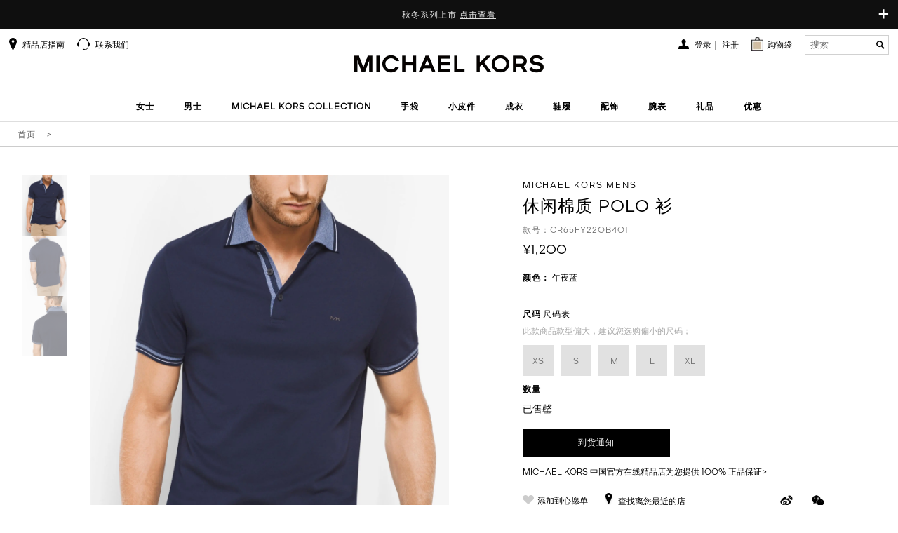

--- FILE ---
content_type: text/html;charset=UTF-8
request_url: https://www.michaelkors.cn/CR65FY220B401/item.htm
body_size: 65746
content:
<!DOCTYPE html>
<html lang="zh-CN">
<head>
<meta charset="utf-8"/>
    <meta name="baidu-site-verification" content="code-JOyH5dOVPW"/>
    <meta name="keywords" content="
	MICHAEL KORS, 休闲棉质 POLO 衫"/>
    <meta name="description" content="休闲棉质 POLO 衫 - MICHAEL KORS中国官方在线精品店诚邀您的莅临
	"/>
    <meta name="author" content=""/>
    <meta
            content="width=device-width, initial-scale=1.0, maximum-scale=1.0, user-scalable=0"
            name="viewport"/>
    <!-- 避免IE使用兼容模式 -->
    <meta http-equiv="X-UA-Compatible" content="IE=edge,chrome=1"/>
    <!-- windows phone 点击无高光 -->
    <meta name="msapplication-tap-highlight" content="no"/>
    <!-- 启用360浏览器的极速模式(webkit) -->
    <meta name="renderer" content="webkit"/>
    <meta name="MobileOptimized" content="320"/>
    <meta http-equiv="Cache-Control" content="no-siteapp"/>
    <meta content="telephone=no" name="format-detection"/>
    <!-- MK 官网 360, Sogou, Shenma搜索引擎站长工具平台的验证 -->
    <meta name="360-site-verification" content="bcf5b961d9daedda60bc3835c13b16f2"/>
    <meta name="sogou_site_verification" content="v0Fi1txss1"/>
    <meta name="shenma-site-verification" content="16a0bb89656b8eaff8465b893b752bd4_1491889226"/>
    <link rel="icon" type="image/x-icon" href="/favicon.ico">
    <link rel="shortcut icon" type="image/x-icon" href="/favicon.ico">

    <!-- 百度熊掌号代码 -->
    <!--是否需要添加 百度熊掌号的flag  1 需要添加 默认0  -->
<!-- 百度熊掌号 -->
<!-- 百度熊掌号 end --><title>
            MICHAEL KORS 中国官方在线精品店 - 休闲棉质 POLO 衫</title>

    <meta name="_csrf" content="0c179e54-5240-41c8-98ad-e23291d55ed5" />

<versionData versionJs="202511300435" ></versionData>
<script type="text/javascript">
	
	var _contextPath = "";
	
	var static_base = "//static.michaelkors.cn/v2/resources/cbcbed2";
	
	var img_base = "//static.michaelkors.cn/prod/resources/";
	
	var default_Img = "/images/list/product-blank.png";
	
	var page_base = "//www.michaelkors.cn";
	
	var page_origin = "https://www.michaelkors.cn";
	
	var destination_base = "//destinationkors.michaelkors.cn";
	
	var pageType = "pdp";
	
	var version_image = "202511300435";
	var version_css = "202511300435";
	var version_js = "202511300435";
	
	
	var custom_static_base = "https://static.michaelkors.cn/prod/resources/mkcommons/images/res"

</script><link rel="stylesheet" type="text/css" media="screen" href="//static.michaelkors.cn/v2/resources/cbcbed2/libs/spice/css/spice.min.css?202511300435" />
<link rel="stylesheet" type="text/css" media="screen" href="//static.michaelkors.cn/v2/resources/cbcbed2/libs/spice/css/spice.icon.min.css?202511300435" />
<!--[if lt IE 9]>
	<link rel="stylesheet" href="libs/spice/css/spice.ie8.min.css" />
<![endif]-->
<!--[if lte IE 7]>
	<link rel="stylesheet" href="libs/spice/css/spice.ie7.min.css" />
<![endif]-->

<link rel="stylesheet" type="text/css" media="screen" href="//static.michaelkors.cn/v2/resources/cbcbed2/libs/spice/js/cloudzoom/css/cloudzoom.min.css?202511300435" />
<link rel="stylesheet" type="text/css" media="screen" href="//static.michaelkors.cn/v2/resources/cbcbed2/libs/spice/js/tinyscrollbar/css/tinyscrollbar.min.css?202511300435" />
<link rel="stylesheet" type="text/css" media="screen" href="//static.michaelkors.cn/v2/resources/cbcbed2/css/common.css?202511300435" />
<link rel="stylesheet" type="text/css" media="screen" href="//static.michaelkors.cn/v2/resources/cbcbed2/css/video-js.css?202511300435" />
<!-- 公共 JS 部分开始 -->
<script type="text/javascript" src="//static.michaelkors.cn/v2/resources/cbcbed2/libs/jquery/jquery.js?202511300435"></script>
<script type="text/javascript" src="//static.michaelkors.cn/v2/resources/cbcbed2/libs/spice/js/jquery.spice.min.js?202511300435"></script>
<script type="text/javascript" src="//static.michaelkors.cn/v2/resources/cbcbed2/libs/spice/js/jquery.spice.tools.min.js?202511300435"></script>
<script type="text/javascript" src="//static.michaelkors.cn/v2/resources/cbcbed2/js/yh/accounting.min.js?202511300435"></script>
<script type="text/javascript" src="//static.michaelkors.cn/v2/resources/cbcbed2/js/yh/accounting.js?202511300435"></script>
<script type="text/javascript" src="//static.michaelkors.cn/v2/resources/cbcbed2/js/common.js?202511300435"></script>
<script type="text/javascript" src="//static.michaelkors.cn/v2/resources/cbcbed2/js/video.min.js?202511300435"></script>
<!-- 公共JS 部分结束 -->
<!--[if lt IE 9]>
	<script type="text/javascript" src="libs/respond/respond.min.js"></script>
	<script type="text/javascript" src="libs/html5shiv/html5shiv.min.js"></script>
<![endif]-->
<!-- 字体图标js，兼容低版本浏览器，不需要时可不引用 -->
<!--[if lte IE 7]>
	<script type="text/javascript" src="libs/spice/js/jquery.spice.ie7.min.js"></script>
<![endif]-->
<!-- 公共 JS 部分结束 -->


<textarea rows="15" cols="65" style="display: none;" id="sensitivePublicKey">MIGfMA0GCSqGSIb3DQEBAQUAA4GNADCBiQKBgQDB8/XRNDMsfrVOZ3NCV64Hrm75tIRG2SqnTRm6x/Pl/pTuGv9fTCYTg79exJ9t1L1FE9ZGBJeZP0+jyoWwz9QA8yLPeo2Nqoy+y/Fq98naeqQ6aclSj0ZhSdbS6q1zzBo5Tc8upd4U6A5cOtGCJ0K+7CzJCb45Z+xVoLTlue7M1QIDAQAB</textarea>
<input type="hidden"  id="yidunCaptchaId" value="f7291780aed24ccca46e2aefadfd0273" />


<script type="text/javascript">
	(function($){
		$.spice.init({
			throttleTime: 100
			, debounceTime: 300
			, resize: {
				standard: 1025
				, medium: 768
				, small: 767
			}
		});
	})(jQuery);

</script>

<!--XJY Livechat JS CSS引用项-->
<script src="//static.michaelkors.cn/v2/resources/cbcbed2/js/babel-polyfil/polyfill.min.js?202511300435"></script>
<meta name="google-site-verification" content="fm5Rlx3QLsHQcNVsB7DxV36cE5yhjzj6OLFRk7RFb6E"/>

	<link rel="canonical" href="//static.michaelkors.cn/v2/resources/cbcbed2/CR65FY220B401/item.htm">
</head>
<body>
<!-- 顶部公共条 -->

<script type="text/javascript" src="//static.michaelkors.cn/v2/resources/cbcbed2/js/common/header.js?202511300435"></script>
<script type="text/javascript" src="//static.michaelkors.cn/v2/resources/cbcbed2/js/jsencrypt.js?202511300435"></script>
<link rel="stylesheet" type="text/css" href="//static.michaelkors.cn/v2/resources/cbcbed2/css/contact-us.css?202511300435">
<script type="text/javascript" src="//static.michaelkors.cn/v2/resources/cbcbed2/js/contact-us.js?202511300435"></script>


<div style='margin:0 auto;width:0px;height:0px;overflow:hidden;'>
	<img id="weixin-thumb" src="//static.michaelkors.cn/v2/resources/cbcbed2/images/wechat-thumb.jpg" width='700'>
</div>

<!-- 顶部导航部分 -->
		<header class="header ">
			<div class="top-notice">
				<a class="notice-toggle-btn" href="javascript:"><span class="slide-down">+</span><span class="slide-up">&times;</span></a>
		  		
 <head> 
  
  <div class="cms-html-edit" code="1476610373006">  
   <style>
.huawei-underline-white{
    position: relative;
    text-decoration: none!important;
}
.huawei-underline-white:after{
    content: '';
    position: absolute;
    bottom: 0;
    left: 0;
    height: 1px;
    width: 100%;
    background: #fff;
}
</style>   
   <div class="notice-list"> 
    <div class="small-notice"> 
     <span>秋冬系列上市 <a href="https://www.michaelkors.cn/trend/new-arrival" style="color: inherit; text-decoration: underline; font-size: inherit; font-family: inherit; cursor: pointer;"> 点击查看 </a> </span> 
     <br /> 
     <span></span> 
    </div> 
    <div class="big-notice">
      秋冬系列上市 
     <a href="https://www.michaelkors.cn/trend/new-arrival" style="color: inherit; text-decoration: underline; font-size: inherit; font-family: inherit; cursor: pointer;"> 点击查看 </a> 
    </div> 
    <div class="big-notice"> 
    </div> 
   </div>  
  </div> 
 

</div>
			<nav class="nav-bar nav-container">
				<div class="mob-header">
					<div class="events-btn-bar">
						<i class="icon menu-bars"></i>
					</div>
					<div class="events-mobMinicart">
						<a href="//www.michaelkors.cn/shoppingcart"> <i
							class="icon shopping-cart"></i> <span class="shop-num"></span>
							</a>
					</div>
					<div class="events-mobSearch">
						<i class="icon search-b"></i>
					</div>
				</div>
				<a href="//www.michaelkors.cn/" class="header-logo font-text-center"><img
					src="//static.michaelkors.cn/v2/resources/cbcbed2/images/logo.png?202511300435"
					alt="MICHAEL KORS中国官方在线精品店" /></a>
				<div class="nav-header-scroll">
					<div class="nav-black"></div>
					<div class="nav-content-all">
						<div>
							<div class="nav-scroll-wrapper">
								<div class="nav-menu-box">
									<div class="navbar-menu font-text-center  ">
										<!-- 导航下拉 -->
<div class="nav-menu-container">
	<ul class="nav nav-pills nav-nologin">
		<li id="to-navigation" class="nav-menu-item-sect">
				<a href="//www.michaelkors.cn/women/view-all" id="to-navigations">女士</a>
					<div class="sub-menu nav-menu-box">
					<p class="nav-menu-item-sect back">
						<a href="//www.michaelkors.cn/women/view-all">女士</a>
							</p>
					<p class="none block-sm">

								<a href="//www.michaelkors.cn/women/view-all"
									   style="letter-spacing: 1px; white-space: nowrap; color: #000000; font-weight: bold; letter-spacing: 1px; display: block; border-bottom: 1px solid #D6D6D6;">
										
											浏览女士专题
										</a>
								</p>
						<!--  
					<p class="none block-sm"><a href="//www.michaelkors.cn/women/view-all" style="letter-spacing: 1px;white-space: nowrap;color: #000000;font-weight: bold;letter-spacing: 1px;display: block;border-bottom: 1px solid #D6D6D6;">
					
					浏览女士专题				
					</a></p>-->
					
					
<div class="module">
						<div class="nav-header-top">
							<div class="special-theme-box">
									<ul>
										<li class="menu_head_tit nav-menu-item-sect"><a>甄选系列</a>
											<ul class="nav-menu-box">
												<p class="nav-menu-item-sect back">
													<a>甄选系列</a>
												</p>
												<li><a href="//www.michaelkors.cn/trend/new-arrival" id="to-subnavigations">新品上市</a></li>
														<li><a href="//www.michaelkors.cn/women/laila" id="to-subnavigations">LAILA 系列</a></li>
														<li><a href="//www.michaelkors.cn/women/nolita" id="to-subnavigations">NOLITA 系列</a></li>
														<li><a href="//www.michaelkors.cn/trend/DAKOTA" id="to-subnavigations">DAKOTA 系列手袋</a></li>
														<li><a href="//www.michaelkors.cn/handbags/hamilton" id="to-subnavigations">HAMILTON系列</a></li>
														<li><a href="//www.michaelkors.cn/women/cynthia" id="to-subnavigations">CYNTHIA  系列</a></li>
														<li><a href="//www.michaelkors.cn/trend/ROMEE" id="to-subnavigations">ROMEE 系列</a></li>
														<li><a href="//www.michaelkors.cn/trend/QUINN" id="to-subnavigations">QUINN 系列</a></li>
														<li><a href="//www.michaelkors.cn/women/Ashton" id="to-subnavigations">ASHTON 系列</a></li>
														<li><a href="//www.michaelkors.cn/women/tribeca" id="to-subnavigations">TRIBECA 系列</a></li>
														<li><a href="//www.michaelkors.cn/women/Bryant" id="to-subnavigations">BRYANT 系列</a></li>
														<li><a href="//www.michaelkors.cn/trend/darrington" id="to-subnavigations">DARRINGTON 系列</a></li>
														<li><a href="//www.michaelkors.cn/women/scarlett" id="to-subnavigations">SCARLETT 系列</a></li>
														<li><a href="//www.michaelkors.cn/women/delancey" id="to-subnavigations">DELANCEY 系列</a></li>
														<li><a href="//www.michaelkors.cn/women/jordi" id="to-subnavigations">JORDI 系列</a></li>
														<li><a href="//www.michaelkors.cn/trend/2019-Feb-Signature" id="to-subnavigations">老花系列</a></li>
														</ul></li>
									</ul>
								</div>
							<!-- 无三级 -->
							<div class="category-list">
               <div class="category-box special-list">
                        <ul>
                            <li class="menu_head_tit">
                                <ul>
                                    <li class="menu_head_tit nav-menu-item-sect">
										<a href="//www.michaelkors.cn/handbags-women" id="to-subnavigations" class="title">手袋</a>
										<ul class="nav-menu-box">
                                            <p class="nav-menu-item-sect back">
                                                <a>手袋</a>
                                            </p>
                                        <li>
											<a href="//www.michaelkors.cn/handbags/crossbody-bags" id="to-subnavigations">斜挎包</a>
												</li>
                                        <li>
											<a href="//www.michaelkors.cn/handbags/totes" id="to-subnavigations">托特包</a>
												</li>
                                        <li>
											<a href="//www.michaelkors.cn/handbags/backpack" id="to-subnavigations">双肩包</a>
												</li>
                                        <li>
											<a href="//www.michaelkors.cn/handbags/satchels" id="to-subnavigations">手提包</a>
												</li>
                                        <li>
											<a href="//www.michaelkors.cn/handbags/shoulder-bags-women" id="to-subnavigations">单肩包</a>
												</li>
                                        <li>
											<a href="//www.michaelkors.cn/handbags/yexiabao-women" id="to-subnavigations">腋下包</a>
												</li>
                                        <li>
											<a href="//www.michaelkors.cn/handbags" id="to-subnavigations">查看全部</a>
												</li>
                                        </ul>
                                    </li>
                                </ul>
                            </li>
                        </ul>
                    </div>
                  <div class="category-box special-list">
                        <ul>
                            <li class="menu_head_tit">
                                <ul>
                                    <li class="menu_head_tit nav-menu-item-sect">
										<a href="//www.michaelkors.cn/clothing-women" id="to-subnavigations" class="title">成衣</a>
										<ul class="nav-menu-box">
                                            <p class="nav-menu-item-sect back">
                                                <a>成衣</a>
                                            </p>
                                        <li>
											<a href="//www.michaelkors.cn/clothing/outerwear" id="to-subnavigations">外套</a>
												</li>
                                        <li>
											<a href="//www.michaelkors.cn/clothing/sweater" id="to-subnavigations">针织衫</a>
												</li>
                                        <li>
											<a href="//www.michaelkors.cn/clothing/dresses" id="to-subnavigations">连衣裙</a>
												</li>
                                        <li>
											<a href="//www.michaelkors.cn/clothing/tops" id="to-subnavigations">上衣</a>
												</li>
                                        <li>
											<a href="//www.michaelkors.cn/clothing/bottom" id="to-subnavigations">下装</a>
												</li>
                                        <li>
											<a href="//www.michaelkors.cn/clothing/t-shirt" id="to-subnavigations">T恤</a>
												</li>
                                        <li>
											<a href="//www.michaelkors.cn/clothing-women" id="to-subnavigations">查看全部</a>
												</li>
                                        </ul>
                                    </li>
                                </ul>
                            </li>
                        </ul>
                    </div>
                  <div class="category-box special-list">
                        <ul>
                            <li class="menu_head_tit">
                                <ul>
                                    <li class="menu_head_tit nav-menu-item-sect">
										<a href="//www.michaelkors.cn/slg-women" id="to-subnavigations" class="title">小皮件</a>
										<ul class="nav-menu-box">
                                            <p class="nav-menu-item-sect back">
                                                <a>小皮件</a>
                                            </p>
                                        <li>
											<a href="//www.michaelkors.cn/slg/wristlet" id="to-subnavigations">手拿包</a>
												</li>
                                        <li>
											<a href="//www.michaelkors.cn/slg/card-holder" id="to-subnavigations">钱夹</a>
												</li>
                                        <li>
											<a href="//www.michaelkors.cn/slg" id="to-subnavigations">查看全部</a>
												</li>
                                        </ul>
                                    </li>
                                </ul>
                            </li>
                        </ul>
                    </div>
                  <div class="category-box special-list">
                        <ul>
                            <li class="menu_head_tit">
                                <ul>
                                    <li class="menu_head_tit nav-menu-item-sect">
										<a href="//www.michaelkors.cn/shoes-women" id="to-subnavigations" class="title">鞋履</a>
										<ul class="nav-menu-box">
                                            <p class="nav-menu-item-sect back">
                                                <a>鞋履</a>
                                            </p>
                                        <li>
											<a href="//www.michaelkors.cn/shoes/actives-women" id="to-subnavigations">运动鞋</a>
												</li>
                                        <li>
											<a href="//www.michaelkors.cn/shoes/boots" id="to-subnavigations">靴子</a>
												</li>
                                        <li>
											<a href="//www.michaelkors.cn/shoes/casual" id="to-subnavigations">休闲鞋</a>
												</li>
                                        <li>
											<a href="//www.michaelkors.cn/shoes/flats" id="to-subnavigations">平底鞋</a>
												</li>
                                        <li>
											<a href="//www.michaelkors.cn/shoes/sandal-women" id="to-subnavigations">凉鞋</a>
												</li>
                                        <li>
											<a href="//www.michaelkors.cn/shoes/pump" id="to-subnavigations">高跟鞋</a>
												</li>
                                        <li>
											<a href="//www.michaelkors.cn/shoes/slide" id="to-subnavigations">拖鞋</a>
												</li>
                                        <li>
											<a href="//www.michaelkors.cn/shoes" id="to-subnavigations">查看全部</a>
												</li>
                                        </ul>
                                    </li>
                                </ul>
                            </li>
                        </ul>
                    </div>
                  <div class="category-box special-list">
                        <ul>
                            <li class="menu_head_tit">
                                <ul>
                                    <li class="menu_head_tit nav-menu-item-sect">
										<a href="//www.michaelkors.cn/women/watches" id="to-subnavigations" class="title">腕表</a>
										<ul class="nav-menu-box">
                                            <p class="nav-menu-item-sect back">
                                                <a>腕表</a>
                                            </p>
                                        <li>
											<a href="//www.michaelkors.cn/women/watches" id="to-subnavigations">女士腕表</a>
												</li>
                                        <li>
											<a href="//www.michaelkors.cn/watches" id="to-subnavigations">查看全部</a>
												</li>
                                        </ul>
                                    </li>
                                </ul>
                            </li>
                        </ul>
                    </div>
                  <div class="category-box special-list">
                        <ul>
                            <li class="menu_head_tit">
                                <ul>
                                    <li class="menu_head_tit nav-menu-item-sect">
										<a href="//www.michaelkors.cn/accessories/jewelry" id="to-subnavigations" class="title">首饰</a>
										<ul class="nav-menu-box">
                                            <p class="nav-menu-item-sect back">
                                                <a>首饰</a>
                                            </p>
                                        <li>
											<a href="//www.michaelkors.cn/accessories/jewelry/bracelets" id="to-subnavigations">手链</a>
												</li>
                                        <li>
											<a href="//www.michaelkors.cn/accessories/jewelry/necklaces" id="to-subnavigations">项链</a>
												</li>
                                        <li>
											<a href="//www.michaelkors.cn/accessories/jewelry" id="to-subnavigations">查看全部</a>
												</li>
                                        </ul>
                                    </li>
                                </ul>
                            </li>
                        </ul>
                    </div>
                  <div class="category-box special-list">
                        <ul>
                            <li class="menu_head_tit">
                                <ul>
                                    <li class="menu_head_tit nav-menu-item-sect">
										<a href="//www.michaelkors.cn/accessories" id="to-subnavigations" class="title">配饰</a>
										<ul class="nav-menu-box">
                                            <p class="nav-menu-item-sect back">
                                                <a>配饰</a>
                                            </p>
                                        <li>
											<a href="//www.michaelkors.cn/accessories/sunglasses" id="to-subnavigations">墨镜</a>
												</li>
                                        <li>
											<a href="//www.michaelkors.cn/accessories/jewelry" id="to-subnavigations">首饰</a>
												</li>
                                        <li>
											<a href="//www.michaelkors.cn/women/accessories/scarfs-hats" id="to-subnavigations">帽子·围巾·口罩</a>
												</li>
                                        <li>
											<a href="//www.michaelkors.cn/accessories" id="to-subnavigations">查看全部</a>
												</li>
                                        </ul>
                                    </li>
                                </ul>
                            </li>
                        </ul>
                    </div>
                  <div class="category-box special-list">
               <ul>
               <li><a href="//www.michaelkors.cn/women/michael-kors-collection" id="to-subnavigations" class="title  title-en ">MICHAEL KORS COLLECTION</a></li>
						<li><a href="//www.michaelkors.cn/women/2025CNY" id="to-subnavigations" class="title ">2026新年系列</a></li>
						</ul>
           </div>

                </div>
    </div>
					</div>
				</div></li>
			<li id="to-navigation" class="nav-menu-item-sect">
				<a href="//www.michaelkors.cn/men/view-all" id="to-navigations">男士</a>
					<div class="sub-menu nav-menu-box">
					<p class="nav-menu-item-sect back">
						<a href="//www.michaelkors.cn/men/view-all">男士</a>
							</p>
					<p class="none block-sm">

								<a href="//www.michaelkors.cn/men/view-all"
									   style="letter-spacing: 1px; white-space: nowrap; color: #000000; font-weight: bold; letter-spacing: 1px; display: block; border-bottom: 1px solid #D6D6D6;">
										
										浏览男士专题
									</a>
								</p>
						<!--  
					<p class="none block-sm"><a href="//www.michaelkors.cn/men/view-all" style="letter-spacing: 1px;white-space: nowrap;color: #000000;font-weight: bold;letter-spacing: 1px;display: block;border-bottom: 1px solid #D6D6D6;">
					
					浏览男士专题				
					</a></p>-->
					
					
<div class="module">
						<div class="nav-header-top">
							<div class="special-theme-box">
									<ul>
										<li class="menu_head_tit nav-menu-item-sect"><a>甄选系列</a>
											<ul class="nav-menu-box">
												<p class="nav-menu-item-sect back">
													<a>甄选系列</a>
												</p>
												<li><a href="//www.michaelkors.cn/men/trend/new-arrival" id="to-subnavigations">新品上市</a></li>
														<li><a href="//www.michaelkors.cn/men/trend/hudson" id="to-subnavigations">HUDSON 系列</a></li>
														<li><a href="//www.michaelkors.cn/men/trend/JORDI" id="to-subnavigations">JORDI 系列</a></li>
														</ul></li>
									</ul>
								</div>
							<!-- 无三级 -->
							<div class="category-list">
               <div class="category-box special-list">
                        <ul>
                            <li class="menu_head_tit">
                                <ul>
                                    <li class="menu_head_tit nav-menu-item-sect">
										<a href="//www.michaelkors.cn/men/bags" id="to-subnavigations" class="title">手袋</a>
										<ul class="nav-menu-box">
                                            <p class="nav-menu-item-sect back">
                                                <a>手袋</a>
                                            </p>
                                        <li>
											<a href="//www.michaelkors.cn/men/bags/backpacks" id="to-subnavigations">双肩包</a>
												</li>
                                        <li>
											<a href="//www.michaelkors.cn/men/bags/crossbody-bags" id="to-subnavigations">斜挎包</a>
												</li>
                                        <li>
											<a href="//www.michaelkors.cn/men/bags/briefcases" id="to-subnavigations">公文包</a>
												</li>
                                        <li>
											<a href="//www.michaelkors.cn/men/bags" id="to-subnavigations">查看全部</a>
												</li>
                                        </ul>
                                    </li>
                                </ul>
                            </li>
                        </ul>
                    </div>
                  <div class="category-box special-list">
                        <ul>
                            <li class="menu_head_tit">
                                <ul>
                                    <li class="menu_head_tit nav-menu-item-sect">
										<a href="//www.michaelkors.cn/men/clothing" id="to-subnavigations" class="title">成衣</a>
										<ul class="nav-menu-box">
                                            <p class="nav-menu-item-sect back">
                                                <a>成衣</a>
                                            </p>
                                        <li>
											<a href="//www.michaelkors.cn/men/clothing/T-shirt" id="to-subnavigations">T恤</a>
												</li>
                                        <li>
											<a href="//www.michaelkors.cn/men/clothing/tops" id="to-subnavigations">上衣</a>
												</li>
                                        <li>
											<a href="//www.michaelkors.cn/men/clothing/outerwear" id="to-subnavigations">外套</a>
												</li>
                                        <li>
											<a href="//www.michaelkors.cn/men/clothing/bottom" id="to-subnavigations">裤装</a>
												</li>
                                        <li>
											<a href="//www.michaelkors.cn/men/clothing" id="to-subnavigations">查看全部</a>
												</li>
                                        </ul>
                                    </li>
                                </ul>
                            </li>
                        </ul>
                    </div>
                  <div class="category-box special-list">
                        <ul>
                            <li class="menu_head_tit">
                                <ul>
                                    <li class="menu_head_tit nav-menu-item-sect">
										<a href="//www.michaelkors.cn/slg/men" id="to-subnavigations" class="title">小皮件</a>
										<ul class="nav-menu-box">
                                            <p class="nav-menu-item-sect back">
                                                <a>小皮件</a>
                                            </p>
                                        <li>
											<a href="//www.michaelkors.cn/slg/wristlet/men" id="to-subnavigations">手拿包</a>
												</li>
                                        <li>
											<a href="//www.michaelkors.cn/slg/men/card-holder" id="to-subnavigations">卡夹</a>
												</li>
                                        <li>
											<a href="//www.michaelkors.cn/slg/men/wallets" id="to-subnavigations">钱夹</a>
												</li>
                                        <li>
											<a href="//www.michaelkors.cn/slg/men" id="to-subnavigations">查看全部</a>
												</li>
                                        </ul>
                                    </li>
                                </ul>
                            </li>
                        </ul>
                    </div>
                  <div class="category-box special-list">
                        <ul>
                            <li class="menu_head_tit">
                                <ul>
                                    <li class="menu_head_tit nav-menu-item-sect">
										<a href="//www.michaelkors.cn/men/accessories" id="to-subnavigations" class="title">配饰</a>
										<ul class="nav-menu-box">
                                            <p class="nav-menu-item-sect back">
                                                <a>配饰</a>
                                            </p>
                                        <li>
											<a href="//www.michaelkors.cn/men/accessories/belts" id="to-subnavigations">腰带</a>
												</li>
                                        <li>
											<a href="//www.michaelkors.cn/men/accessories" id="to-subnavigations">查看全部</a>
												</li>
                                        </ul>
                                    </li>
                                </ul>
                            </li>
                        </ul>
                    </div>
                  <div class="category-box special-list">
                        <ul>
                            <li class="menu_head_tit">
                                <ul>
                                    <li class="menu_head_tit nav-menu-item-sect">
										<a href="//www.michaelkors.cn/men/shoes" id="to-subnavigations" class="title">鞋履</a>
										<ul class="nav-menu-box">
                                            <p class="nav-menu-item-sect back">
                                                <a>鞋履</a>
                                            </p>
                                        <li>
											<a href="//www.michaelkors.cn/men/shoes/actives" id="to-subnavigations">运动鞋</a>
												</li>
                                        <li>
											<a href="//www.michaelkors.cn/men/shoes/casual" id="to-subnavigations">休闲鞋</a>
												</li>
                                        <li>
											<a href="//www.michaelkors.cn/men/shoes" id="to-subnavigations">查看全部</a>
												</li>
                                        </ul>
                                    </li>
                                </ul>
                            </li>
                        </ul>
                    </div>
                  <div class="category-box special-list">
               <ul>
               </ul>
           </div>

                </div>
    </div>
					</div>
				</div></li>
			<li id="to-navigation" class="nav-menu-item-sect">
				<a href="//www.michaelkors.cn/MICHAELKORSCOLLECTION" id="to-navigations">MICHAEL KORS COLLECTION</a>
					<div class="sub-menu nav-menu-box">
					<p class="nav-menu-item-sect back">
						<a href="//www.michaelkors.cn/MICHAELKORSCOLLECTION">MICHAEL KORS COLLECTION</a>
							</p>
					<div class="module">
						<div class="nav-header-top">
							<div class="special-theme-box">
									<ul>
										<li class="menu_head_tit nav-menu-item-sect"><a>甄选系列</a>
											<ul class="nav-menu-box">
												<p class="nav-menu-item-sect back">
													<a>甄选系列</a>
												</p>
												<li><a href="//www.michaelkors.cn/MICHAELKORSCOLLECTION-new-arrival" id="to-subnavigations">新品上市</a></li>
														</ul></li>
									</ul>
								</div>
							<!-- 无三级 -->
							<div class="category-list">
               <div class="category-box special-list">
                        <ul>
                            <li class="menu_head_tit">
                                <ul>
                                    <li class="menu_head_tit nav-menu-item-sect">
										<a href="//www.michaelkors.cn/clothing/michael-kors-collection" id="to-subnavigations" class="title">成衣</a>
										<ul class="nav-menu-box">
                                            <p class="nav-menu-item-sect back">
                                                <a>成衣</a>
                                            </p>
                                        <li>
											<a href="//www.michaelkors.cn/MICHAELKORSCOLLECTION-Clothing/dresses" id="to-subnavigations">连衣裙</a>
												</li>
                                        <li>
											<a href="//www.michaelkors.cn/MICHAELKORSCOLLECTION-Clothing/tops" id="to-subnavigations">上衣</a>
												</li>
                                        <li>
											<a href="//www.michaelkors.cn/MICHAELKORSCOLLECTION-Clothing/pants" id="to-subnavigations">下装</a>
												</li>
                                        <li>
											<a href="//www.michaelkors.cn/clothing/michael-kors-collection" id="to-subnavigations">查看全部</a>
												</li>
                                        </ul>
                                    </li>
                                </ul>
                            </li>
                        </ul>
                    </div>
                  <div class="category-box special-list">
                        <ul>
                            <li class="menu_head_tit">
                                <ul>
                                    <li class="menu_head_tit nav-menu-item-sect">
										<a href="//www.michaelkors.cn/handbags/michael-kors-collection" id="to-subnavigations" class="title">手袋</a>
										<ul class="nav-menu-box">
                                            <p class="nav-menu-item-sect back">
                                                <a>手袋</a>
                                            </p>
                                        <li>
											<a href="//www.michaelkors.cn/MICHAELKORSCOLLECTION-handbags/shoulderbags" id="to-subnavigations">单肩包</a>
												</li>
                                        <li>
											<a href="//www.michaelkors.cn/handbags/michael-kors-collection" id="to-subnavigations">查看全部</a>
												</li>
                                        </ul>
                                    </li>
                                </ul>
                            </li>
                        </ul>
                    </div>
                  <div class="category-box special-list">
                        <ul>
                            <li class="menu_head_tit">
                                <ul>
                                    <li class="menu_head_tit nav-menu-item-sect">
										<a href="//www.michaelkors.cn/shoes/michael-kors-collection" id="to-subnavigations" class="title">鞋履</a>
										<ul class="nav-menu-box">
                                            <p class="nav-menu-item-sect back">
                                                <a>鞋履</a>
                                            </p>
                                        <li>
											<a href="//www.michaelkors.cn/MICHAELKORSCOLLECTION-Shoes/heels" id="to-subnavigations">高跟鞋</a>
												</li>
                                        <li>
											<a href="//www.michaelkors.cn/MICHAELKORSCOLLECTION-Shoes/sandals" id="to-subnavigations">凉鞋</a>
												</li>
                                        <li>
											<a href="//www.michaelkors.cn/MICHAELKORSCOLLECTION-Shoes/boots" id="to-subnavigations">靴子</a>
												</li>
                                        <li>
											<a href="//www.michaelkors.cn/shoes/michael-kors-collection" id="to-subnavigations">查看全部</a>
												</li>
                                        </ul>
                                    </li>
                                </ul>
                            </li>
                        </ul>
                    </div>
                  <div class="category-box special-list">
                        <ul>
                            <li class="menu_head_tit">
                                <ul>
                                    <li class="menu_head_tit nav-menu-item-sect">
										<a href="//www.michaelkors.cn/acc/michael-kors-collection" id="to-subnavigations" class="title">配饰</a>
										<ul class="nav-menu-box">
                                            <p class="nav-menu-item-sect back">
                                                <a>配饰</a>
                                            </p>
                                        <li>
											<a href="//www.michaelkors.cn/acc/michael-kors-collection" id="to-subnavigations">查看全部</a>
												</li>
                                        </ul>
                                    </li>
                                </ul>
                            </li>
                        </ul>
                    </div>
                  <div class="category-box special-list">
               <ul>
               </ul>
           </div>

                </div>
    </div>
					</div>
				</div></li>
			<li id="to-navigation" class="nav-menu-item-sect">
				<a href="//www.michaelkors.cn/handbags" id="to-navigations">手袋</a>
					<div class="sub-menu nav-menu-box">
					<p class="nav-menu-item-sect back">
						<a href="//www.michaelkors.cn/handbags">手袋</a>
							</p>
					<div class="module">
						<div class="nav-header-top">
							<div class="special-theme-box">
									<ul>
										<li class="menu_head_tit nav-menu-item-sect"><a>甄选系列</a>
											<ul class="nav-menu-box">
												<p class="nav-menu-item-sect back">
													<a>甄选系列</a>
												</p>
												<li><a href="//www.michaelkors.cn/trend/new-arrival/handbags-All" id="to-subnavigations">新品上市</a></li>
														<li><a href="//www.michaelkors.cn/handbags/jordi" id="to-subnavigations">JORDI 系列手袋</a></li>
														<li><a href="//www.michaelkors.cn/handbags/jordi/s" id="to-subnavigations">JORDI 新品系列小号手袋</a></li>
														<li><a href="//www.michaelkors.cn/handbags/jordi/m" id="to-subnavigations">JORDI 新品系列中号手袋</a></li>
														<li><a href="//www.michaelkors.cn/handbags/jordi/sx" id="to-subnavigations">JORDI 新品系列小号斜跨</a></li>
														<li><a href="//www.michaelkors.cn/handbags/laila" id="to-subnavigations">LAILA 系列</a></li>
														<li><a href="//www.michaelkors.cn/handbags/nolitanew" id="to-subnavigations">NOLITA 新品系列手袋</a></li>
														<li><a href="//www.michaelkors.cn/handbags/nolita" id="to-subnavigations">NOLITA 系列手袋</a></li>
														<li><a href="//www.michaelkors.cn/handbags/hamilton" id="to-subnavigations">Hamilton Moderne系列</a></li>
														<li><a href="//www.michaelkors.cn/trend/DAKOTA" id="to-subnavigations">DAKOTA 系列手袋</a></li>
														<li><a href="//www.michaelkors.cn/handbags/jana" id="to-subnavigations">JANA 系列</a></li>
														<li><a href="//www.michaelkors.cn/trend/laohua" id="to-subnavigations">老花系列手袋</a></li>
														<li><a href="//www.michaelkors.cn/handbags/empire" id="to-subnavigations">EMPIRE 系列</a></li>
														<li><a href="//www.michaelkors.cn/handbags/romee" id="to-subnavigations">ROMEE 系列手袋</a></li>
														<li><a href="//www.michaelkors.cn/handbags/quinn" id="to-subnavigations">QUINN 系列手袋</a></li>
														<li><a href="//www.michaelkors.cn/handbags/Darrington" id="to-subnavigations">DARRINGTON 系列手袋</a></li>
														<li><a href="//www.michaelkors.cn/handbags/scarlett" id="to-subnavigations">SCARLETT 系列手袋</a></li>
														<li><a href="//www.michaelkors.cn/handbags/tribeca" id="to-subnavigations">TRIBECA 系列手袋</a></li>
														<li><a href="//www.michaelkors.cn/handbags/delancey" id="to-subnavigations">DELANCEY 系列手袋</a></li>
														<li><a href="//www.michaelkors.cn/handbags/lulu" id="to-subnavigations">LULU 系列手袋</a></li>
														<li><a href="//www.michaelkors.cn/handbags/cynthia" id="to-subnavigations">CYNTHIA 系列手袋</a></li>
														<li><a href="//www.michaelkors.cn/handbags/mila" id="to-subnavigations">MILA 系列手袋</a></li>
														<li><a href="//www.michaelkors.cn/handbags/KYLA" id="to-subnavigations">KYLA 系列手袋</a></li>
														<li><a href="//www.michaelkors.cn/handbags/SLATER" id="to-subnavigations">SLATER 老花双肩背包系列</a></li>
														<li><a href="//www.michaelkors.cn/handbags/zoe" id="to-subnavigations">ZOE 系列手袋</a></li>
														<li><a href="//www.michaelkors.cn/handbags/grayson" id="to-subnavigations">GRAYSON 系列手袋</a></li>
														<li><a href="//www.michaelkors.cn/trend/25CNY" id="to-subnavigations">2025 CNY</a></li>
														</ul></li>
									</ul>
								</div>
							<!-- 无三级 -->
							<div class="category-box">
								<ul>
									<li class="menu_head_tit"><a>品类导航</a>
									<!-- 品类大于6行分列显示 (1)  -->
									<ul>
									<li><a href="//www.michaelkors.cn/handbags/shoulder-bags" id="to-subnavigations">单肩包</a>
															</li>
														<li><a href="//www.michaelkors.cn/handbags/yexiabao" id="to-subnavigations">腋下包</a>
															</li>
														<li><a href="//www.michaelkors.cn/handbags/backpack" id="to-subnavigations">双肩包</a>
															</li>
														<li><a href="//www.michaelkors.cn/handbags/satchels-all" id="to-subnavigations">手提包</a>
															</li>
														</ul>

										<!-- 品类大于6行分列显示 (2)  -->

                                     <ul>
										<li><a href="//www.michaelkors.cn/handbags/totes-all" id="to-subnavigations">托特包</a>
																</li>
															<li><a href="//www.michaelkors.cn/handbags/crossbody-bags" id="to-subnavigations">斜挎包</a>
																</li>
															<li><a href="//www.michaelkors.cn/handbags/michael-kors-collection" id="to-subnavigations">MICHAEL KORS COLLECTION</a>
																</li>
															</ul>
                                    </li>
								</ul>
							</div>
							</div>
					</div>
				</div></li>
			<li id="to-navigation" class="nav-menu-item-sect">
				<a href="//www.michaelkors.cn/slg" id="to-navigations">小皮件</a>
					<div class="sub-menu nav-menu-box">
					<p class="nav-menu-item-sect back">
						<a href="//www.michaelkors.cn/slg">小皮件</a>
							</p>
					<div class="module">
						<div class="nav-header-top">
							<div class="special-theme-box">
									<ul>
										<li class="menu_head_tit nav-menu-item-sect"><a>甄选系列</a>
											<ul class="nav-menu-box">
												<p class="nav-menu-item-sect back">
													<a>甄选系列</a>
												</p>
												<li><a href="//www.michaelkors.cn/trend/new-arrival/slg" id="to-subnavigations">新品上市</a></li>
														<li><a href="//www.michaelkors.cn/slg" id="to-subnavigations">查看全部</a></li>
														</ul></li>
									</ul>
								</div>
							<!-- 无三级 -->
							<div class="category-box">
								<ul>
									<li class="menu_head_tit"><a>品类导航</a>
									<!-- 品类大于6行分列显示 (1)  -->
									<ul>
									<li><a href="//www.michaelkors.cn/slg/long-wallets" id="to-subnavigations">长款钱夹</a>
															</li>
														<li><a href="//www.michaelkors.cn/slg/wristlet" id="to-subnavigations">手拿包</a>
															</li>
														</ul>

										<!-- 品类大于6行分列显示 (2)  -->

                                     </li>
								</ul>
							</div>
							</div>
					</div>
				</div></li>
			<li id="to-navigation" class="nav-menu-item-sect">
				<a href="//www.michaelkors.cn/clothing" id="to-navigations">成衣</a>
					<div class="sub-menu nav-menu-box">
					<p class="nav-menu-item-sect back">
						<a href="//www.michaelkors.cn/clothing">成衣</a>
							</p>
					<div class="module">
						<div class="nav-header-top">
							<div class="special-theme-box">
									<ul>
										<li class="menu_head_tit nav-menu-item-sect"><a>甄选系列</a>
											<ul class="nav-menu-box">
												<p class="nav-menu-item-sect back">
													<a>甄选系列</a>
												</p>
												<li><a href="//www.michaelkors.cn/trend/new-arrival/clothing" id="to-subnavigations">新品上市</a></li>
														<li><a href="//www.michaelkors.cn/clothing" id="to-subnavigations">查看全部</a></li>
														</ul></li>
									</ul>
								</div>
							<!-- 无三级 -->
							<div class="category-box">
								<ul>
									<li class="menu_head_tit"><a>品类导航</a>
									<!-- 品类大于6行分列显示 (1)  -->
									<ul>
									<li><a href="//www.michaelkors.cn/clothing/outerwear-all" id="to-subnavigations">外套</a>
															</li>
														<li><a href="//www.michaelkors.cn/clothing/sweater-all" id="to-subnavigations">针织衫</a>
															</li>
														<li><a href="//www.michaelkors.cn/clothing/tops-all" id="to-subnavigations">上衣</a>
															</li>
														<li><a href="//www.michaelkors.cn/clothing/bottom-all" id="to-subnavigations">下装</a>
															</li>
														<li><a href="//www.michaelkors.cn/clothing/dresses" id="to-subnavigations">连衣裙</a>
															</li>
														<li><a href="//www.michaelkors.cn/clothing/t-shirt-all" id="to-subnavigations">T恤</a>
															</li>
														</ul>

										<!-- 品类大于6行分列显示 (2)  -->

                                     <ul>
										<li><a href="//www.michaelkors.cn/clothing/swimwear" id="to-subnavigations">泳衣</a>
																</li>
															<li><a href="//www.michaelkors.cn/clothing/michael-kors-collection" id="to-subnavigations">MICHAEL KORS COLLECTION</a>
																</li>
															</ul>
                                    </li>
								</ul>
							</div>
							</div>
					</div>
				</div></li>
			<li id="to-navigation" class="nav-menu-item-sect">
				<a href="//www.michaelkors.cn/shoes" id="to-navigations">鞋履</a>
					<div class="sub-menu nav-menu-box">
					<p class="nav-menu-item-sect back">
						<a href="//www.michaelkors.cn/shoes">鞋履</a>
							</p>
					<div class="module">
						<div class="nav-header-top">
							<div class="special-theme-box">
									<ul>
										<li class="menu_head_tit nav-menu-item-sect"><a>甄选系列</a>
											<ul class="nav-menu-box">
												<p class="nav-menu-item-sect back">
													<a>甄选系列</a>
												</p>
												<li><a href="//www.michaelkors.cn/trend/new-arrival/shoes" id="to-subnavigations">新品上市</a></li>
														<li><a href="//www.michaelkors.cn/shoes" id="to-subnavigations">查看全部</a></li>
														</ul></li>
									</ul>
								</div>
							<!-- 无三级 -->
							<div class="category-box">
								<ul>
									<li class="menu_head_tit"><a>品类导航</a>
									<!-- 品类大于6行分列显示 (1)  -->
									<ul>
									<li><a href="//www.michaelkors.cn/shoes/actives" id="to-subnavigations">运动鞋</a>
															</li>
														<li><a href="//www.michaelkors.cn/shoes/casual-all" id="to-subnavigations">休闲鞋</a>
															</li>
														<li><a href="//www.michaelkors.cn/shoes/flats" id="to-subnavigations">平底鞋</a>
															</li>
														<li><a href="//www.michaelkors.cn/shoes/pump" id="to-subnavigations">高跟鞋</a>
															</li>
														</ul>

										<!-- 品类大于6行分列显示 (2)  -->

                                     <ul>
										<li><a href="//www.michaelkors.cn/shoes/sandal" id="to-subnavigations">凉鞋</a>
																</li>
															<li><a href="//www.michaelkors.cn/shoes/slide" id="to-subnavigations">拖鞋</a>
																</li>
															<li><a href="//www.michaelkors.cn/shoes/boots" id="to-subnavigations">靴子</a>
																</li>
															<li><a href="//www.michaelkors.cn/shoes/michael-kors-collection" id="to-subnavigations">MICHAEL KORS COLLECTION</a>
																</li>
															</ul>
                                    </li>
								</ul>
							</div>
							</div>
					</div>
				</div></li>
			<li id="to-navigation" class="nav-menu-item-sect">
				<a href="//www.michaelkors.cn/accessories" id="to-navigations">配饰</a>
					<div class="sub-menu nav-menu-box">
					<p class="nav-menu-item-sect back">
						<a href="//www.michaelkors.cn/accessories">配饰</a>
							</p>
					<div class="module">
						<div class="nav-header-top">
							<!-- 无三级 -->
							<div class="category-box">
								<ul>
									<li class="menu_head_tit"><a>品类导航</a>
									<!-- 品类大于6行分列显示 (1)  -->
									<ul>
									<li class="none-sm">
														  <a href="//www.michaelkors.cn/accessories/jewelry" id="to-subnavigations">首饰</a>
															  <li class="menu_head_tit nav-menu-item-sect none block-sm">
														<a href="//www.michaelkors.cn/accessories/jewelry" id="to-subnavigations">首饰</a>
														<ul class="nav-menu-box">
														<p class="nav-menu-item-sect back">
															<a href="//www.michaelkors.cn/accessories/jewelry">首饰</a>
															</p>
					                                     <li><a href="//www.michaelkors.cn/accessories/jewelry/bracelets" id="to-subnavigations">手链</a></li>
																<li><a href="//www.michaelkors.cn/accessories/jewelry/necklaces" id="to-subnavigations">项链</a></li>
																</ul>
													  </li>
												    <li><a href="//www.michaelkors.cn/accessories/sunglasses" id="to-subnavigations">墨镜</a>
															</li>
														<li><a href="//www.michaelkors.cn/accessories/fragrance" id="to-subnavigations">香氛</a>
															</li>
														<li><a href="//www.michaelkors.cn/accessories/trend/colorful-pendant" id="to-subnavigations">缤纷挂件</a>
															</li>
														<li><a href="//www.michaelkors.cn/women/accessories/scarfs-hats" id="to-subnavigations">帽子·围巾·口罩</a>
															</li>
														<li><a href="//www.michaelkors.cn/acc/michael-kors-collection" id="to-subnavigations">MICHAEL KORS COLLECTION</a>
															</li>
														</ul>

										<!-- 品类大于6行分列显示 (2)  -->

                                     </li>
								</ul>
							</div>
							</div>
					</div>
				</div></li>
			<li id="to-navigation" class="nav-menu-item-sect">
				<a href="//www.michaelkors.cn/watches" id="to-navigations">腕表</a>
					<div class="sub-menu nav-menu-box">
					<p class="nav-menu-item-sect back">
						<a href="//www.michaelkors.cn/watches">腕表</a>
							</p>
					<div class="module">
						<div class="nav-header-top">
							<div class="special-theme-box">
									<ul>
										<li class="menu_head_tit nav-menu-item-sect"><a>甄选系列</a>
											<ul class="nav-menu-box">
												<p class="nav-menu-item-sect back">
													<a>甄选系列</a>
												</p>
												<li><a href="//www.michaelkors.cn/watches" id="to-subnavigations">查看全部</a></li>
														</ul></li>
									</ul>
								</div>
							<!-- 无三级 -->
							<div class="category-list">
               <div class="category-box special-list">
                        <ul>
                            <li class="menu_head_tit">
                                <ul>
                                    <li class="menu_head_tit nav-menu-item-sect">
										<a href="//www.michaelkors.cn/women/watches" id="to-subnavigations" class="title">女士</a>
										<ul class="nav-menu-box">
                                            <p class="nav-menu-item-sect back">
                                                <a>女士</a>
                                            </p>
                                        <li>
											<a href="//www.michaelkors.cn/women/watches/pave" id="to-subnavigations">链式腕表</a>
												</li>
                                        <li>
											<a href="//www.michaelkors.cn/women/watches/leather" id="to-subnavigations">皮质腕表</a>
												</li>
                                        </ul>
                                    </li>
                                </ul>
                            </li>
                        </ul>
                    </div>
                  <div class="category-box special-list">
                        <ul>
                            <li class="menu_head_tit">
                                <ul>
                                    <li class="menu_head_tit nav-menu-item-sect">
										<a href="//www.michaelkors.cn/men/watches" id="to-subnavigations" class="title">男士</a>
										<ul class="nav-menu-box">
                                            <p class="nav-menu-item-sect back">
                                                <a>男士</a>
                                            </p>
                                        <li>
											<a href="//www.michaelkors.cn/men/watches" id="to-subnavigations">腕表系列</a>
												</li>
                                        </ul>
                                    </li>
                                </ul>
                            </li>
                        </ul>
                    </div>
                  <div class="category-box special-list">
               <ul>
               </ul>
           </div>

                </div>
    </div>
					</div>
				</div></li>
			<li id="to-navigation" class="nav-menu-item-sect">
				<a href="https://www.michaelkors.cn/gifts" id="to-navigations">礼品</a>
					<div class="sub-menu nav-menu-box">
					<p class="nav-menu-item-sect back">
						<a href="https://www.michaelkors.cn/gifts">礼品</a>
							</p>
					<p class="none block-sm">

						<a href="https://www.michaelkors.cn/gifts"
										style="letter-spacing: 1px; white-space: nowrap; color: #000000; font-weight: bold; letter-spacing: 1px; display: block; border-bottom: 1px solid #D6D6D6;">
							浏览礼品专题
							</a>
							</p>
					<!--  
					<p class="none block-sm"><a href="//www.michaelkors.cnhttps://www.michaelkors.cn/gifts" style="letter-spacing: 1px;white-space: nowrap;color: #000000;font-weight: bold;letter-spacing: 1px;display: block;border-bottom: 1px solid #D6D6D6;">
					
					浏览礼品专题				
					</a></p>-->
					
					
<div class="module">
						<div class="nav-header-top">
							<!-- 无三级 -->
							<div class="category-box">
								<ul>
									<li class="menu_head_tit"><a>品类导航</a>
									<!-- 品类大于6行分列显示 (1)  -->
									<ul>
									<li><a href="//www.michaelkors.cn/gifts/gifts-for-her" id="to-subnavigations">女士礼品</a>
															</li>
														<li><a href="//www.michaelkors.cn/gifts/gifts-for-him" id="to-subnavigations">男士礼品</a>
															</li>
														</ul>

										<!-- 品类大于6行分列显示 (2)  -->

                                     </li>
								</ul>
							</div>
							</div>
					</div>
				</div></li>
			<li id="to-navigation" class="nav-menu-item-sect">
				<a href="//www.michaelkors.cn/sale" id="to-navigations">优惠</a>
					<div class="sub-menu nav-menu-box">
					<p class="nav-menu-item-sect back">
						<a href="//www.michaelkors.cn/sale">优惠</a>
							</p>
					<div class="module">
						<div class="nav-header-top">
							<!-- 无三级 -->
							<div class="category-box">
								<ul>
									<li class="menu_head_tit"><a>品类导航</a>
									<!-- 品类大于6行分列显示 (1)  -->
									<ul>
									<li><a href="//www.michaelkors.cn/sale" id="to-subnavigations">查看全部</a>
															</li>
														<li><a href="//www.michaelkors.cn/sale/women/handbags" id="to-subnavigations">手袋</a>
															</li>
														<li><a href="//www.michaelkors.cn/sale/women/slg" id="to-subnavigations">小皮件</a>
															</li>
														<li><a href="//www.michaelkors.cn/sale/women/clothing" id="to-subnavigations">成衣</a>
															</li>
														<li><a href="//www.michaelkors.cn/sale/women/shoes" id="to-subnavigations">鞋履</a>
															</li>
														</ul>

										<!-- 品类大于6行分列显示 (2)  -->

                                     <ul>
										<li><a href="//www.michaelkors.cn/sale/women/accessories" id="to-subnavigations">配饰</a>
																</li>
															<li><a href="//www.michaelkors.cn/sale/men" id="to-subnavigations">男士</a>
																</li>
															</ul>
                                    </li>
								</ul>
							</div>
							</div>
					</div>
				</div></li>
			<li class="destination-detail nav-menu-item-sect none" id="to-navigation"><a
			href="//destinationkors.michaelkors.cn/" id="to-navigations">DESTINATION KORS</a>
			<div class="sub-menu nav-menu-box">
				<p class="nav-menu-item-sect back">
					<a href="javascript:void(0);">DESTINATION KORS</a>
				</p>
				<p class="none block-sm"><a href="//destinationkors.michaelkors.cn/" style="letter-spacing: 1px;white-space: nowrap;color: #000000;font-weight: bold;letter-spacing: 1px;display: block;border-bottom: 1px solid #D6D6D6;">
				浏览 DESTINATION KORS
				</a></p>
				<div class="nav-header-top">
					<ul>
						<li class="nav-menu-item-sect"><a href="javascript:void(0);">JET
								SET</a>
							<div class="sub-list nav-menu-box">
								<p class="nav-menu-item-sect back">
									<a href="javascript:void(0);">JET SET</a>
								</p>
								<ul>
									<li><a href="//destinationkors.michaelkors.cn/jet-set/travel-diaries" id="to-subnavigations">旅行日志</a>
									</li>
									<li><a href="//destinationkors.michaelkors.cn/jet-set/celebrities" id="to-subnavigations">CELEBRITIES</a>
									</li>
									<li><a href="//destinationkors.michaelkors.cn/jet-set/aroundtheworld" id="to-subnavigations">环游世界</a>
									</li>
								</ul>
							</div></li>
						<li class="nav-menu-item-sect"><a href="javascript:void(0);">MICHAEL的挚爱</a>
							<div class="sub-list nav-menu-box">
								<p class="nav-menu-item-sect back">
									<a href="javascript:void(0);">MICHAEL的挚爱</a>
								</p>
								<ul>
									<li><a
										href="//destinationkors.michaelkors.cn/michaels-edit/trend-report" id="to-subnavigations">流行趋势</a>
									</li>
									<li><a href="//destinationkors.michaelkors.cn/michaels-edit/must-haves" id="to-subnavigations">MICHAEL'S
											MUST-HAVES</a></li>
									<li><a href="//destinationkors.michaelkors.cn/michaels-edit/spot-light" id="to-subnavigations">SPOTLIGHT
											ON</a></li>
								</ul>
							</div></li>
						<li class="nav-menu-item-sect"><a href="javascript:void(0);">秀场</a>
							<div class="sub-list nav-menu-box">
								<p class="nav-menu-item-sect back">
									<a href="javascript:void(0);">秀场</a>
								</p>
								<ul>
									<li><a href="//destinationkors.michaelkors.cn/runway/show" id="to-subnavigations">天桥风云</a></li>
									<li><a href="//destinationkors.michaelkors.cn/runway/lookbooks" id="to-subnavigations">LOOKBOOKS</a>
									</li>
									<li><a href="//destinationkors.michaelkors.cn/runway/campaign" id="to-subnavigations">AD
											CAMPAIGNS</a></li>
								</ul>
							</div></li>
						<li class="nav-menu-item-sect"><a href="javascript:void(0);">KORS
								CARES</a>
							<div class="sub-list nav-menu-box">
								<p class="nav-menu-item-sect back">
									<a href="javascript:void(0);">KORS CARES</a>
								</p>
								<ul>
									<li><a
										href="//destinationkors.michaelkors.cn/kors-cares/watch-hunger-stop" id="to-subnavigations">WATCH
											HUNGER STOP</a></li>
								</ul>
							</div></li>
					</ul>
				</div>
			</div></li>
	</ul>
</div>
</div>
									<div class="nav-header-personal">
										<div class="panal-box">
											<ul class="right-guide-box">
														<li class="my-account slide-list none"><a
															class="title-txt none-sm" href="//www.michaelkors.cn/myAccount"><i
																class="img-icon user"></i><span class="hover-underline">我的账户</span></a>
															<div class="my-account-box slide-modal">
																<ul>
																	<li><a href="//www.michaelkors.cn/myAccount">账户首页</a></li>
																	<li id="myAccountCoupon"><a href="//www.michaelkors.cn/myAccount/coupon">会员专属礼遇</a></li>
																		<li id="myAccountPersonalData"><a href="//www.michaelkors.cn/myAccount/personalData">个人资料</a></li>
																	<li><a href="//www.michaelkors.cn/myAccount/address.htm">地址簿</a></li>
																	<li><a href="//www.michaelkors.cn/myAccountOrder">我的订单</a></li>
																	<li><a href="//www.michaelkors.cn/myAccount/myFavoritesList">我的心愿单</a></li>
																	<li id="logged-in"><a href="javascript:void(0);">退出</a></li>
																</ul>
															</div></li>
														<li class="events-loginBtn slide-list "><span class="title-txt"><i class="img-icon user"></i>
														<span class="hover-underline"> <a class="hover-login ga-login" href="//www.michaelkors.cn/member/login">登录</a>｜
														<a href="//www.michaelkors.cn/member/register" id="to-registerH" class="ga-register">注册</a></span></span>
																
																<div class="login-mado none-sm slide-modal">
																	<div class="login-title">登录</div>
																	<div class="form-group">
																		<label class="control-label">手机号码</label>
																		<div class="form-input">
																			<input type="text" id="min_mobile_input" maxlength="11"
																				placeholder="请输入您的手机号码"
																				onkeyup="value=value.replace(/^ +/gm,'')"
																				value="" /> <span
																				class="msg-block"><span>XXX</span></span>
																		</div>
																	</div>
																	<div class="form-group">
																		<label class="control-label">密码</label>
																		<div class="form-input">
																			<input type="password" id="min_password_input"
																				placeholder="请输入您的密码"
																				value="" /> <span
																				class="msg-block"><span>XXX</span></span>
																		</div>
																	</div>
																	<div class="form-group">
																		<label class="form-checkbox is-checked"> <i
																			class="icon icon-checkbox15"
																			id="min_isRememberPassword"></i> 记住我
																		</label> <a href="//www.michaelkors.cn/member/forgetpassword"
																			class="login-forgetPassword">忘记密码？</a>
																	</div>
																	<div class="btn-bag btn-bag-login">
																		<a class="btn btn-black" id="min_loign_btn">登录</a>
																	</div>
																	<p>还不是会员？</p>
																	<div class="btn-bag btn-bag-register">
																		<div class="btn-bag-label">
																			<a class="btn btn-white"
																				href="//www.michaelkors.cn/member/register">立即注册</a>
																		</div>
																	</div>
																</div></li>
												<li class="events-minicart none-sm slide-list"><a
													class="title-txt" href="//www.michaelkors.cn/shoppingcart" id="home-cart"><i
														class="img-icon shopping-cart"></i><span
														class="hover-underline">购物袋</span><span class="pc-cart"></span></a>
													<div class="minicart-box none-sm slide-modal">
														<!--  空样式加is-empty		-->
													</div></li>
												<li class="events-search none-sm">
													<div class="search-box">
														<div id="global-search-dropdown">
															<form id="pcSearch" action="//www.michaelkors.cn/search"
																method="get">
																<input class="search-input" type="text" name="keyword"
																	id="pckeyword" placeholder="搜索"
																	onkeyup="value=value.replace(/^ +/gm,'')" autocomplete="off"/> 
																	<a class="search-btn" href="javascript:"><img
																	src="//static.michaelkors.cn/v2/resources/cbcbed2/images/icon-search@2.png?202511300435" /></a>
															</form>
														</div>
														<div class="search-content-box none"></div>
													</div>
												</li>
											</ul>
											<ul class="left-guide-box">
												<li><a class="title-txt"
													href="//www.michaelkors.cn/storeLocator.htm"><i
														class="img-icon store"></i><span> 精品店指南</span></a></li>
												<li class="events-wechatBtn slide-list">
													<a href="//www.michaelkors.cn/member/contactUs" class="title-txt">
														<i class="img-icon service"></i>
														<span class="hover-underline">联系我们</span>
														<input value="" type="hidden" class="xjy_phone" />
													</a>
													<a href="javascript:void(0)" class="zhiCustomBtn" >
														<span id="livechat-unread"></span>
													</a>
													<div class="wechat-mado float-clearfix none-sm slide-modal">
														<div class="wechat-title">如果您有任何疑问与建议，敬请联系</div>
														
														<div class="btn-bag contact-service-btn">
															<div class="btn-bag-label">
																<a class="btn btn-black zhiCustomBtn" id="contacts-mk"
																	href="javascript:void(0)">联系MK在线时尚顾问 <span
																	id="livechat-unread-txt"></span></a>
															</div>
														</div>
														<div class="wechat-splitLine">
															<span>OR</span>
														</div>
														<div class="wechat-tx">
															<div>您也可以</div>
															<p>
																<i class="icon icon-wechatMark"></i> MICHAEL KORS <br />官方微信公众号
																<br />联系在线时尚顾问
															</p>
														</div>
														<div class="wechat-img">
															<img
																src="//static.michaelkors.cn/v2/resources/cbcbed2/images/wechat/Bitmap.jpg?202511300435"
																class="thumbnail" width="120" height="120" />
														</div>
													</div></li>
											</ul>
										</div>
									</div>
								</div>
							</div>
						</div>
					</div>
				</div>
				<div class="mobile-search">
					<div class="input-box" id="global-search-dropdown">
						<form id="mobileSearch" action="//www.michaelkors.cn/search" method="get">
							<input class="mb-search-input" type="text" name="keyword"
								id="mbkeyword" placeholder="请输入" autocomplete="off"
								onkeyup="value=value.replace(/^ +/gm,'')" /> <a class="search-btn"
								href="javascript:"></a>
						</form>
					</div>
					<div class="search-content none"></div>
				</div>
			</nav>
			<input id="userIdd" type="hidden" value="" />
		</header>
		<script type="text/javascript" src="//static.michaelkors.cn/v2/resources/cbcbed2/js/common/miniCart.js?202511300435"></script>
	<div class="customer-service mk-zhiCustomBtn" style="display: none;">
<div id="contact-mk2" class="btn btn-black zhiCustomBtn"  style="position: fixed; z-index: 2147483583; width: 42px; height: 42px; background-color: white; background-image: url(&quot;https://consumersupport.michaelkors.cn/picture/mk/mkbtn.png&quot;); background-repeat: no-repeat; border: 1px solid rgb(227, 223, 222); bottom: 20px; right: 20px; display: block; overflow: visible;"><a href="javascript:" style="text-decoration:none;"><span style="display: none;"></span></a><b style="display: block;position: absolute;border-width:5px 10px;;border-color: transparent #dfdfdf transparent transparent;border-style: solid;top:15px;left:-20px;"></b><b style="display: block;position: absolute;border-width:5px 10px;;border-color: transparent white transparent transparent;border-style: solid;top:15px;left:-18px;"></b><i style="position:absolute;top:-9px;right:-10px;padding:1px;line-height:20px;text-align:center;color:#fff;height:18px;min-width:18px;background-color:#e7cfab;border-radius:18px;font-size:12px;display:none;font-style:normal !important;"></i></div>
</div>

<style>
@media screen and (min-width: 1024px) {
.mk-zhiCustomBtn{
   display:none
}
</style><div id="wrapper">
    <link rel="stylesheet" type="text/css" href="//static.michaelkors.cn/v2/resources/cbcbed2/css/size-list.css?202511300435" />
<link rel="stylesheet" type="text/css" href="//static.michaelkors.cn/v2/resources/cbcbed2/css/size-list-women-shoes.css?202511300435"/>
<link rel="stylesheet" type="text/css" href="//static.michaelkors.cn/v2/resources/cbcbed2/css/pdp-new-2.css?202511300435" />
<link rel="stylesheet" type="text/css" href="//static.michaelkors.cn/v2/resources/cbcbed2/css/pdp-look.css?202511300435">

<script type="text/javascript" src="//static.michaelkors.cn/v2/resources/cbcbed2/js/product/detail-new.js?202511300435"></script>
<script   type="text/javascript" src="//static.michaelkors.cn/v2/resources/cbcbed2/js/pdp-new-2.js?202511300435"></script>
<script   type="text/javascript" src="//static.michaelkors.cn/v2/resources/cbcbed2/js/product/sub-pdp.js?202511300435"></script>
<script type="text/javascript" src="//static.michaelkors.cn/v2/resources/cbcbed2/js/yh/yuhui.js?202511300435"></script>
<script type="text/javascript" src="//static.michaelkors.cn/v2/resources/cbcbed2/js/size-list.js?202511300435"></script>
	
<!-- 内容部分 -->
<section class="container" id="pdp-container">
	<article class="article article-breadcrumb none-sm">
		<div class="breadcrumb" id="seacthcage">
			<ul class="list-inline">
				<li><a href="/">首页</a></li>
				<li class="divider">&gt;</li>
				<input type="hidden" id="categoryId" value="2543"/>
<input type="hidden" id="categoryCode" value="VIPXIANGOU"/>
</ul>
		</div>
	</article>
	<!-- 模块一 -->
	<article class="article article-product-selection">
		 <div class="product-selection-box">
			 	<!-- 视频封面图 -->
<div class="proselect-left events-scroll-wrap events-scroll-wrap-con"
	id="proselect-left">
	<!-- 大图区域 -->
	<div class="col-10-8 scroll-content">
		<div class="scroll product-scroll-b events-scroll-loop float-clearfix">
			<div class="product-scroll-b-c">
				<ul
					class="float-clearfix-xs float-clearfix "
					id="main">
					<li class="pdp-gallery-list">
							<div class="scroll-background-image img-wrap-list">
								<a> <img id="productImg_0"
									src="//static.michaelkors.cn/prod/resources/2017/9/13/15052832307439234_2210X2975.jpg"
									data-image='{
											        "standard":{"high":"", "normal":"//static.michaelkors.cn/prod/resources/2017/9/13/15052832307439234_2210X2975.jpg"}
											        ,"medium":{"high":"", "normal":"//static.michaelkors.cn/prod/resources/2017/9/13/15052832307439234_2210X2975.jpg"}
											        ,"small":{"high":"", "normal":"//static.michaelkors.cn/prod/resources/2017/9/13/15052832307439234_2210X2975.jpg"}
										        }'
									alt="" />
									<div class="fullscreen-icon"></div>
								</a>
							</div>
						</li>
					<li class="pdp-gallery-list">
							<div class="scroll-background-image img-wrap-list">
								<a> <img id="productImg_1"
									src="//static.michaelkors.cn/prod/resources/2017/9/13/15052832256233136_2210X2975.jpg"
									data-image='{
											        "standard":{"high":"", "normal":"//static.michaelkors.cn/prod/resources/2017/9/13/15052832256233136_2210X2975.jpg"}
											        ,"medium":{"high":"", "normal":"//static.michaelkors.cn/prod/resources/2017/9/13/15052832256233136_2210X2975.jpg"}
											        ,"small":{"high":"", "normal":"//static.michaelkors.cn/prod/resources/2017/9/13/15052832256233136_2210X2975.jpg"}
										        }'
									alt="" />
									<div class="fullscreen-icon"></div>
								</a>
							</div>
						</li>
					<li class="pdp-gallery-list">
							<div class="scroll-background-image img-wrap-list">
								<a> <img id="productImg_2"
									src="//static.michaelkors.cn/prod/resources/2017/9/13/1505283220836695_2210X2975.jpg"
									data-image='{
											        "standard":{"high":"", "normal":"//static.michaelkors.cn/prod/resources/2017/9/13/1505283220836695_2210X2975.jpg"}
											        ,"medium":{"high":"", "normal":"//static.michaelkors.cn/prod/resources/2017/9/13/1505283220836695_2210X2975.jpg"}
											        ,"small":{"high":"", "normal":"//static.michaelkors.cn/prod/resources/2017/9/13/1505283220836695_2210X2975.jpg"}
										        }'
									alt="" />
									<div class="fullscreen-icon"></div>
								</a>
							</div>
						</li>
					</ul>
			</div>
		</div>
	</div>
	<!-- 左侧缩略图 -->
	<div class="side-scroll" id="side-scroll">
		<div
			class="scroll product-scroll-s scroll-gallery axis-y pdp-scroll-gallery-y">
			<div class="product-scroll-s-c">
				<ul class="side-scroll-list" id="sidebar-nav">
					<li class='side-dot active'><a
							class="thumbnail-link" href="javascript:void(0);"> <img
								src="//static.michaelkors.cn/prod/resources/2017/9/13/15052832307439234_2210X2975.jpg"
								alt="">
						</a></li>
					<li class='side-dot '><a
							class="thumbnail-link" href="javascript:void(0);"> <img
								src="//static.michaelkors.cn/prod/resources/2017/9/13/15052832256233136_2210X2975.jpg"
								alt="">
						</a></li>
					<li class='side-dot '><a
							class="thumbnail-link" href="javascript:void(0);"> <img
								src="//static.michaelkors.cn/prod/resources/2017/9/13/1505283220836695_2210X2975.jpg"
								alt="">
						</a></li>
					<!-- 视频预览图 -->
					</ul>
			</div>
		</div>

	</div>
	<!--pdp放大后图片预先存放-->
	<div class="dialog-modal pdp-img-scale-modal" speed="0">
		<div class="dialog-wrapper dialog-scroll dialog-close">
			<div class="dialog-container">
				<ul class="img-box">
					<li>
							<div>
								<a href="javascript:void(0);"> <img
									src="//static.michaelkors.cn/prod/resources/2017/9/13/15052832307439234_2210X2975.jpg"
									alt=""></a>
							</div>
						</li>
					<li>
							<div>
								<a href="javascript:void(0);"> <img
									src="//static.michaelkors.cn/prod/resources/2017/9/13/15052832256233136_2210X2975.jpg"
									alt=""></a>
							</div>
						</li>
					<li>
							<div>
								<a href="javascript:void(0);"> <img
									src="//static.michaelkors.cn/prod/resources/2017/9/13/1505283220836695_2210X2975.jpg"
									alt=""></a>
							</div>
						</li>
					</ul>
			</div>
			<p class="close-box">
				<a class="javascript:;"><span>关闭</span><i>&times</i></a>
			</p>
		</div>
	</div>
</div>
<div class="videoFlag none">false</div><script type="text/javascript" src="//static.michaelkors.cn/v2/resources/cbcbed2/js/gs-track.js?202511300435"></script>
<!-- 获取颜色切换图片 -->
<!-- 获取销售属性 -->
	<!-- 获取尺寸属性 -->
			<!-- 获取颜色属性 -->
			<div id="gstitemcode" class="none">CR65FY220B401</div>
	<div id="gstseries" class="none">正价款内购限制,男士商品,S21,22.10.12-F下图,22.10.20-A下图,22冬季限时酬宾,POLO衫</div>
	<div id="gstcolor" class="none">午夜蓝</div>
	<div id="gstskucode" class="none">190049985649</div>
	<div class="proselect-right" id="proselect-right">
	<div class="proselect-right-content">
		<div class="product-description">MICHAEL KORS MENS</div>
		<div class="product-name-pdp">
			<p>休闲棉质 POLO 衫</p>
		</div>
		<div class="product-number">
			<p>款号：CR65FY220B401</p>
		</div>

		<div class="product-price-pdp">
			<div class="product-price-box">
				<span>&#165;1,200</span>
					</div>
		</div>
		<div class="product-color">
			<div class="size-top">
				<span class="size-title">颜色：</span> <a href="javascript:void(0);"
					class="size-table">
					午夜蓝</a>
			</div>
			<ul class="product-color-box">
			</ul>
		</div>
		<div class="product-select float-clearfix">
			<!--如果没有尺码，把下边这一段注释掉就行-->
			<div class="select-size">
				<div class="size-top">
					<span class="size-title">尺码</span>
					<a href="javascript:void(0);" data-show-modal=".size-list-md1" class="size-link">尺码表</a>
					<span id="size-msg" style="color:#DE0000;display:none;" >请选择尺码</span>
				<p class="msg-block" style="display: block;" >此款商品款型偏大，建议您选购偏小的尺码；</p>
					</div>
				<!-- 模特信息 -->
				<ul class="size-main">
					<li class=' no-current pdp-no-qty' property="[57755,105858]"
													itemPropertyId="57755"
													qty="0" skuId="8624" skuCode="190049985632">XS</li>
												<!-- 默认库存值 -->
												<!-- 默认库存值 -->
											<li class=' no-current pdp-no-qty' property="[57750,105858]"
													itemPropertyId="57750"
													qty="0" skuId="9046" skuCode="190049985649">S</li>
												<!-- 默认库存值 -->
												<!-- 默认库存值 -->
											<li class=' no-current pdp-no-qty' property="[57765,105858]"
													itemPropertyId="57765"
													qty="0" skuId="9047" skuCode="190049985656">M</li>
												<!-- 默认库存值 -->
												<!-- 默认库存值 -->
											<li class=' no-current pdp-no-qty' property="[57740,105858]"
													itemPropertyId="57740"
													qty="0" skuId="9048" skuCode="190049985663">L</li>
												<!-- 默认库存值 -->
												<!-- 默认库存值 -->
											<li class=' no-current pdp-no-qty' property="[57752,105858]"
													itemPropertyId="57752"
													qty="0" skuId="9049" skuCode="190049985670">XL</li>
												<!-- 默认库存值 -->
												<!-- 默认库存值 -->
											</ul>
			</div>
			<div class="select-size select-num col-12-4 col-sm-12-12"  >
				<div class="size-top">
					<span class="size-title">数量</span>
				</div>
				<span class="dropdown-text" id="pdp-maxmara" style="display: none;">已售罄</span>
				<div class="dropdown events-dropdown-scroll ga-pdp-num-select" >
					<a class="btn"> <span class="dropdown-text">1</span> <span
						class="dropdown-icon"><i class="icon icon-careta"></i></span>
					</a>
					<div class="sub-menu tinyscrollbar evetn-tinyscrollbar-select">
						<div class="viewport">
							<div class="overview">
								<ul>
								<li></li>
									</ul>
							</div>
						</div>
						<div class="scrollbar">
							<div class="track">
								<div class="thumb">
									<div class="end"></div>
								</div>
							</div>
						</div>
					</div>
				</div>
			</div>
			
				<span  class="promo-msg-block" id="num-msg" style="display:none;">该商品最多只能购买5件</span>
		</div>
		<!-- 定制信息 -->
		<div class="product-btn clearfix-float cate-item">
			<div class="add-group event-addtocart ga-pdp-addcart" id="pdp-addcart">
						<a class="btn btn-black col-12-12">加入购物袋</a>
					</div>
					<div class="choose-group float-right pdp_go_to_mini gs-track-auto"
							data-track-type="Product-detial" data-track-event="To-wemall"
								 data-track-target="CR65FY220B401"
							>
								<a class="btn btn-white col-12-12 btn-quy center-btn">
									<i class="icon icon-wechat btn-icon"> </i>
									前往微信旗舰店选购
								</a>
							</div>
						<span class="promo-msg-block float-clearfix none">很抱歉，您的购物车内该商品数量已达限额</span>
			</div>
		<div class="product-btn clearfix-float msg"  id="pdp-arrival-notice" style="display: none;">
			<div class="add-group">
				<a class="btn btn-black col-12-12">到货通知</a>
			</div>
			<div class="choose-group float-right">
				
			</div>
		</div>
		
		<div class="product-infor-disc">
			<p class="shoes-dis"></p>
			<!-- watch视频 -->
			<p class="clothes-dis active"><a class="" data-show-modal=".pdpservice-showModal">MICHAEL KORS 中国官方在线精品店为您提供 100% 正品保证></a></p>
		    
			<!-- 折扣信息 -->
			</div>
				
		<!-- 特别说明 -->
		<div class="product-productbox">
			<div class="product-share" style="margin-bottom: 30px;">
				<ul>
					<li id="pdp-product" class="icon-heart-event heart ga-pdp-add-wishlist  " itemid="2252"><i class="icon icon-heart"></i>
					添加到心愿单
					</li>
					<li class="nearest ga-pdp-find-store"><a href="//www.michaelkors.cn/storeLocator.htm"><i
							class="icon icon-location"></i><span>查找离您最近的店</span></a></li>
					<li class="weibo"><i class="icon icon-wechat ga-pdp-wechat-share"></i>
						<div class="chat-bubble">
							<div class="scanning-wechat">
								<div class="scanning-wechat-left">
									<img src="//static.michaelkors.cn/v2/resources/cbcbed2/images/product/scan_white.jpg?202511300435" alt="" />
									<p>打开微信扫一扫将该商品分享给好友</p>
								</div>
								<div class="scanning-wechat-right">
									<img src="//static.michaelkors.cn/v2/resources/cbcbed2/images/product/qrcode.jpg?202511300435" alt=""  width="120px" height="120px"/>
								</div>
							</div>
							<div class="chat-bubble-arrow-border"></div>
							<div class="chat-bubble-arrow"></div>
						</div></li>
					<li class="weixin"><a><i
							class="icon icon-sina ga-pdp-weibo-share"></i></a></li>
				</ul>
			</div>
			<div class="goods-details goods-products float-clearfix" style="display:none;">
				<img class="product-img" src="" alt="">
				<div class="product-info">
					<h2 class="info-title">GIFT WITH PURCHASE</h2>
					<p class="info-text">
						Midnight Shimmer Eau De<br /> Parfum,3.4 Oz.<br /> See Details
					</p>
				</div>
			</div>
			<div class="goods-details goods-details-first float-clearfix">
				<div class="pro-title">商品风格</div>
				<p style="display: block;">此款 Polo 衫领部和袖子采用条纹图案点缀，使用舒适的棉花质地，让它成为休闲装扮的好选择。</p>
			</div>
			<div class="goods-details float-clearfix">
				<div class="pro-title">商品细节</div>
					<p>- 面料材质：100%棉
<br>- 洗涤方式：可机洗/可干洗
<br>- 不同批次商品细节可能略有不同，请以实物为准</p>
			</div>
			<div class="goods-details  float-clearfix">
				<div class="pro-title">价格说明</div>
				<p>– 划线价格：划线的价格可能是商品的专柜价吊牌价或正品零售价指导价或该商品的曾经展示过的销售价等，仅供您参考。<br>– 未划线价格：未划线的价格是商品在本平台上的销售标价，具体的成交价格可能因顾客使用优惠券、礼品卡等情况发生变化，最终以订单结算页价格为准。</p>
			</div>
			</div>
		
	</div>
</div>



<input type="hidden" id="sex1"
	value="" />
<input type="hidden" id="sex2"
	value="男士" />
<input type="hidden" id="loginMobile"
	value="" />
<input type="hidden" id="verifyFavorites" value="false" />
<input type="hidden" id="itemId" value="2252" />
<input type="hidden" id="itemCode" value="CR65FY220B401" />
<input type="hidden" id="salePrice" value="1200.00" />
<input type="hidden" id="listPrice" value="1200.00" />
<input type="hidden" id="title" value="休闲棉质 POLO 衫" />
<input type="hidden" id=isAuthCode value="false" />
<input type="hidden" id="propertyDec" value="此款 Polo 衫领部和袖子采用条纹图案点缀，使用舒适的棉花质地，让它成为休闲装扮的好选择。" />

<input type="hidden" id="productSizeGuidepropertyPDP" value="MTShirt" />

<input type="hidden" id="lifecycle"
	value="0" />
<input type="hidden" id="buyLimit" value="5" />
<input type="hidden" id="reItemCode" value="false" />
<script type="text/javascript" src="//static.michaelkors.cn/v2/resources/cbcbed2/js/public_quick_buy.js?202511300435"></script>
<script type="text/javascript" src="//static.michaelkors.cn/v2/resources/cbcbed2/js/product/sub_saleProperties_new.js?202511300435"></script>
<!--主 pdp 尺码表 -->
<div class="dialog-modal size-list-md size-list-md1">
	<div class="dialog-mask dialog-close"></div>
	<div class="dialog-wrapper dialog-scroll">
		<div class="dialog-scroll">
			<a class="btn-times-close dialog-close">&times;</a>
			<a class="btn-back-shop dialog-close">返回商品</a>
			<div class="dialog-container">
				<meta content="width=device-width, initial-scale=1.0, maximum-scale=1.0, user-scalable=0"
						name="viewport" />	
					<!-- 模板开始 -->
					<div class="article article-sizelist">
						<div class="translation-table">
							<h3>尺码转换表</h3>
							<input type="hidden" id="sizeTableTemplateName" value="men-tshirts" />
							<div class="cm-inches event-cm-inches">
								<div class="is-active">厘米</div>
							</div>
							<div class="size-chart-box">
								<div class="tab-size-con event-size-table-cm">
									<!--  四列的添加two-column-new  三列的添加two-column3-new  -->
									<div class="two-column two-column-new">
										<div class="size">
											<table border="0" cellspacing="0" cellpadding="0" class="sizes-table size-table">
												<colgroup></colgroup>
												<colgroup></colgroup>
												<thead>
												<tr>
													<th class="ref">尺寸</th>
													<th class="ref">参考号型</th>
													</tr>
												</thead>
												<tbody>

												<tr>
														<td class="ref"><a>XXS</a></td>
														<td class="ref"><a>00</a></td>
														</tr>
												<tr>
														<td class="ref"><a>XS</a></td>
														<td class="ref"><a>0</a></td>
														</tr>
												<tr>
														<td class="ref"><a>S</a></td>
														<td class="ref"><a>2</a></td>
														</tr>
												<tr>
														<td class="ref"><a>M</a></td>
														<td class="ref"><a>4</a></td>
														</tr>
												<tr>
														<td class="ref"><a>L</a></td>
														<td class="ref"><a>6</a></td>
														</tr>
												<tr>
														<td class="ref"><a>XL</a></td>
														<td class="ref"><a>8</a></td>
														</tr>
												</tbody>
											</table>
										</div>
									</div>
								</div>
								<p>实际数值因款式不同存在差异。</p>
								</div>
							<meta content="width=device-width, initial-scale=1.0, maximum-scale=1.0, user-scalable=0"
	name="viewport" />	
	<!-- 男士Polo衫 男士上衣-->
<!-- 模板开始 -->
<div class="measurement-guide">
	<h3>测量指南</h3>
	<div class="dress-guide">
		<img src="//static.michaelkors.cn/v2/resources/cbcbed2/images/pdp/men-tshirts.jpg?202511300435" width="671" height="451" />
		<div class="yw">
			<span>胸围</span>
			<p>由腋下环绕胸部和背部一周，测量胸部最丰满的部位。</p>
		</div>
		<!--<div class="xw">
			<span>胸围</span>
			<p>由腋下环绕胸部和背部一周，测量胸部最丰满的部位。</p>
		</div>-->
		<!--<div class="tw">
			<span>臀围</span>
			<p>两脚并拢直立，围绕臀部最丰满处水平测量一周。</p>
		</div>-->
		<div class="aem-lenght">
			<span>手臂长</span>
			<p>手肘向后弯曲90度，将手放于臀部。由脖子正后方开始，测量肩部最高处、手肘、手腕这三点的距离。</p>
		</div>
	</div>
	<div class="sw-mob">
		<span>胸围</span>
		<p>由腋下环绕胸部和背部一周，测量胸部最丰满的部位。</p>
	</div>
	<!--<div class="sw-mob">
		<span>腰围</span>
		<p>环绕腰身一周，测量腰部（胸腔下方，臀部上方）最纤细的部分。</p>
	</div>-->
	<div class="sw-mob">
		<span>手臂长</span>
		<p>手肘向后弯曲90度，将手放于臀部。由脖子正后方开始，测量肩部最高处、手肘、手腕这三点的距离。</p>
	</div>
</div>
<!-- 模板结束 --><div class="help-box">
								<h3>帮助</h3>
								<p>
									如有疑问，请您致电 400-603-3658 或<a class="huawei-underline" href="//www.michaelkors.cn/member/contactUs">联系在线时尚顾问</a>。(周一至周日：早10点至晚7点)
								</p>
							</div>
						</div>
					</div>
					<!-- 模板结束 -->
				</div>
		</div>
	</div>
</div>

<!-- watchaccess弹层 -->
<div class="dialog-modal pdpwatchaccess-showModal">
	<div class="dialog-mask dialog-close"></div>
	<div class="dialog-wrapper dialog-scroll">
		<div class="dialog-container">
			<!-- 弹窗关闭按钮 -->
			<div class="close-btn dialog-close">
				<a>&times;</a>
			</div>
			<!-- 视频区 -->
			<div class="video-wrap">
				<video id="video-id" controls="controls" x-webkit-airplay="true" webkit-playsinline="true" preload lazyVideoSrc="https://static.michaelkors.cn/prod/resources/mkcommons/images/res/images/leading-page-new/MK-Video-CN.mp4" src="//static.michaelkors.cn/v2/resources/cbcbed2/images/leading-page-new/MK-Video-CN.mp4"></video>
			</div>
		</div>
	</div>
</div>
<video id="video-id2" controls="controls" preload="auto" x-webkit-airplay="true" webkit-playsinline="true" lazyVideoSrc="https://static.michaelkors.cn/prod/resources/mkcommons/images/res/images/leading-page-new/MK-Video-CN.mp4" src="//static.michaelkors.cn/v2/resources/cbcbed2/images/leading-page-new/MK-Video-CN.mp4" style="width:0;height:0;" class="none"></video>

<!-- 服务指南弹层 -->
<div class="dialog-modal pdpservice-showModal service-direction">
    <div class="dialog-mask dialog-close"></div>
    <div class="dialog-wrapper dialog-scroll">
        <div class="dialog-container">
            <!-- 弹窗关闭按钮 -->
            <div class="close-btn dialog-close">
                <a>&times;</a>
            </div>
            <!-- 视频区 -->
            <div class="service-box">
                <div class="service-top">
                    <p class="topic">MICHAEL KORS 中国官方在线精品店</p>
                    <p class="state">
                        我们承诺： <br class="none block-xs">MICHAEL KORS 中国官方在线精品店为<br class="none block-xs">迈克尔高司商贸（上海）有限公司<br class="none-xs"> 于中国大中华地区经营的
                        <br class="none block-xs">官方在线销售平台， <br class=""> 为保障您的顾客权益，敬请于官方渠道选购，
                        <br class="none block-xs">我们对于非官方渠道所选购的商品问题恕不负责。
                    </p>
                    <p class="pledge">
                        您在 www.michaelkors.cn 所选购的每一件商品<br class="none block-xs">均能享受到100%正品保证与官方顾客服务。<br class=""> 为您提供愉悦的购物体验是我们最大的心愿。
                    </p>
                </div>
                <div class="service-tips">
                    <div class="tips float-clearfix">
                        <div class="small-hint">
                            <div class="hint-pic pic1">
                                <img src="//static.michaelkors.cn/v2/resources/cbcbed2/images/service-direction/direct-01.jpg?202511300435" alt="">
                            </div>
                            <p class="hint">1 4天轻松退换货</p>
                            <p class="message">尽享无忧购买体验。</p>
                            <div class="contact-con">
                                <div class="b-btn-buy">
                                    <a href="//www.michaelkors.cn/common/returnsExchanges" target="_blank">
                                    <span>了解详情</span>
                                    <i class="i-black white"></i>
                                </a>
                                </div>
                            </div>
                        </div>
                        <div class="small-hint">
                            <div class="hint-pic pic2">
                                <img src="//static.michaelkors.cn/v2/resources/cbcbed2/images/service-direction/direct-02.jpg?202511300435" alt="">
                            </div>
                            <p class="hint">在线维修与保养服务</p>
                            <p class="message">在线维修平台，足不出户也能享受到官方售后服务。</p>
                            <div class="contact-con">
                                <div class="b-btn-buy">
                                    <a href="//www.michaelkors.cn/common/warrantyandrepairpolicy" target="_blank">
                                    <span>开始维修</span>
                                    <i class="i-black white"></i>
                                </a>
                                </div>
                            </div>
                        </div>
                        <div class="small-hint">
                            <div class="hint-pic pic3">
                                <img src="//static.michaelkors.cn/v2/resources/cbcbed2/images/service-direction/direct-03.jpg?202511300435" alt="">
                            </div>
                            <p class="hint">礼品包装服务</p>
                            <p class="message">为您精心打造每一份心仪礼物。</p>
                            <div class="contact-con">
                                <div class="b-btn-buy">
                                  <!--   <a href="">
                                    <span>了解详情</span>
                                    <i class="i-black white"></i>
                                </a> -->
                                </div>
                            </div>
                        </div>
                    </div>
                    <div class="tips float-clearfix">
                        <div class="small-hint">
                            <div class="hint-pic pic4">
                                <img src="//static.michaelkors.cn/v2/resources/cbcbed2/images/service-direction/direct-04.jpg?202511300435" alt="">
                            </div>
                            <p class="hint">自定义手袋功能</p>
                            <p class="message">轻松打造属于自己的精美手袋。</p>
                            <div class="contact-con">
                                <div class="b-btn-buy">
                                    <a href="//www.michaelkors.cn/handbags/trends/pin-story" target="_blank">
                                    <span>即刻定制</span>
                                    <i class="i-black white"></i>
                                </a>
                                </div>
                            </div>
                        </div>
                        <div class="small-hint mb48">
                            <div class="hint-pic pic5">
                                <img src="//static.michaelkors.cn/v2/resources/cbcbed2/images/service-direction/direct-05.jpg?202511300435" alt="">
                            </div>
                            <p class="hint">时尚穿搭建议</p>
                            <p class="message">为您提供个性化穿搭指南。</p>
                            <div class="contact-con">
                                <div class="b-btn-buy">
                                    <a href="//www.michaelkors.cn/trend/kors-style" target="_blank">
                                    <span>即刻选购造型搭配</span>
                                    <i class="i-black white"></i>
                                </a>
                                </div>
                            </div>
                        </div>
                        <div class="small-hint mb25">
                            <div class="hint-pic pic6">
                                <img src="//static.michaelkors.cn/v2/resources/cbcbed2/images/service-direction/direct-06.jpg?202511300435" alt="">
                            </div>
                            <p class="hint">在线客服功能</p>
                            <p class="message lh18">与在线时尚顾问实时沟通，第一时间轻松解决各种问题。</p>
                        </div>
                    </div>
                    <div class="tips float-clearfix">
                        <div class="small-hint">
                            <div class="hint-pic pic7">
                                <img src="//static.michaelkors.cn/v2/resources/cbcbed2/images/service-direction/direct-07.jpg?202511300435" alt="">
                            </div>
                            <p class="hint">KORS 会员权益</p>
                            <p class="message lh18">加入 MICHAEL KORS MY KORS 会员计划，<br class="none block-xs">尊享多重会员礼遇。</p>
                            <div class="contact-con">
                                <div class="b-btn-buy">
                                    <a href="//www.michaelkors.cn/common/membersInterests" target="_blank">
                                    <span>了解详情</span>
                                    <i class="i-black white"></i>
                                </a>
                                </div>
                            </div>
                        </div>
                    </div>
                </div>
            </div>
        </div>
    </div>
</div></div> 
	</article>
	<!-- 风格推荐 -->
	<article class="article style-section style-section1" >
		
	</article>
	<!-- 你可能喜欢-->
	<!-- <article class="article article-guess-you-like article-like">
		
	</article> -->
	<!-- 宇汇推荐-->
	 <article class="article article-guess-you-like pdp-yuhui article-like">
     <div class="guess-you-like">
		 
     </div>
	</article>
	<!-- 最近浏览 -->
	<article class="article article-guess-you-like pdp-history">
	
	</article>
	

	
</section>

<div class="guess-you-like" id="products" style="display: none;">
				<div class="you-like-tit">
					<div class="event-close">
						<span>您可能会喜欢</span>
					</div>
				</div>
				<div class="you-like-con">
					<div class="row product-list-main">										
	   <script type="text/template" data-id="list_tpl">
						<div class="list-row">
							<div class="thumbnail">
								<a class="product-img">
									<img id="img-out" class="cart-referral" itemCode="$itemid$" element="$itemid$" src="$imgurl$" alt="" style="opacity: 1;">
									<img itemCode="$itemid$" element="$itemid$" class="cart-referral hover-img" src="" alt="" style="opacity: 1;">									
									<div class="quickview-container e-list-quick none-sm" itemCode="$itemid$" clickurl="$clickurl$" element="$itemid$">
											<span class="quickview-btn ga-pdp-quickview" >快速预览</span>
									</div>
								</a>
								<div class="product-name">
                                    <h2 class="tit">$subtitle$</h2>
									<p class="name">$title$</p>
								</div>
								<div class="product-price">
							     <p>$price$</p>
								</div>
								<div class="more-color" style="display: none;">
									<a href="javascript:void(0);" class="event-color"><i class="add-icon"></i>更多颜色</a>
								</div>
							</div>
						</div>
       </script>
               </div>
			</div>
	
</div>
</div>

<!-- mini pdp 尺码表 size-list-md-mini 公共代码 , 心愿单、购物车、PLP、PDP，4个地方均需要该代码-->
<div class="dialog-modal size-list-md size-list-md-mini">
	<div class="dialog-mask dialog-close"></div>
	<div class="dialog-wrapper dialog-scroll">
		<div class="dialog-scroll">
			<a class="btn-times-close dialog-close">&times;</a>
			<a class="btn-back-shop dialog-close">返回商品</a>
			<div class="dialog-container" id="sizeGuidepropertyPage">
							
			</div>
		</div>
	</div>
</div>
<footer class="footer-wrapper">
			<!-- 返回顶部部分 -->
			<div class="footer-returnTop events-returnTop">
				<i class="icon icon-arrow-up"></i>
				<span>TOP</span>
			</div>
			<div class="footer-top">
				<div class="footer-container">
					<div class="left-section">
						<div class="store-locator">
							<a href="//www.michaelkors.cn/storeLocator.htm"><i></i><span>精品店指南</span></a>
						</div>
						<div class="wechat-qr">
							<div class="mb-none left-top"></div>
							<div class="mb-none left-bottom"></div>
							<div class="mb-none right-top"></div>
							<div class="mb-none right-bottom"></div>
							<img class="mb-none" src="//static.michaelkors.cn/v2/resources/cbcbed2/images/wechat/pc-qr.jpg">
							<img class="pc-none" src="//static.michaelkors.cn/v2/resources/cbcbed2/images/wechat/mob-qr.jpg">
							<p class="mb-none">打开微信，扫描二维码访问<br>MICHAEL KORS 官方微信小程序</p>
							<p class="pc-none">扫描左边二维码<br>或搜索“ MICHAEL KORS ”<br>访问官方微信小程序</p>
						</div>
						<div class="social-links">
							<ul>
								<li>
									<a href="http://weibo.com/michaelkors" target="_blank" id="to-weibo"><i class="icon weibo"></i></a>
								</li>
								<li class="none-sm">
									<a class="weixinbox" id="to-weixin1"><i class="icon weixin"></i></a>
								</li>
								<li>
									<a href="http://i.youku.com/i/UNDU4MTQ0MTgw" target="_blank" id="to-youku"><i class="icon youku"></i></a>
								</li>
								<li class="none-sm">
									<a href="tel:400-603-3658"><i class="icon iphone"></i>400-603-3658<span>(周一至周日:早10点至晚7点)</span></a>
								</li>
								<li class="none-sm" id="to-services">
									<!-- <a href="javascript:void(0);"><i class="icon service"></i><span onmousedown="XJY_Livechat_LcShow()">在线时尚顾问</span>｜ <span class="weixinbox">微信时尚顾问</span></a> -->
								   <span><i class="icon service"></i><a id="to-service" href="javascript:void(0)" class="zhiCustomBtn">在线时尚顾问</a>｜ <a class="weixinbox" id="to-weixin2">微信时尚顾问</a></span>
								</li>
							</ul>
						</div>
					</div>
					<div class="right-section slide-wrapper">
						<ul>
							<li class="slide-list">
								<a href="//www.michaelkors.cn/info/about-us">MICHAEL KORS</a>
								<ul class="slide-box">
								    <li><a href="//www.michaelkors.cn/info/about-us">关于我们</a></li>
									<li><a href="//www.michaelkors.cn/kors-cares/watch-hunger-stop">KORS CARES</a></li>									
								</ul>
							</li>
						</ul>
						<ul>
							<li class="slide-list">
								<a href="//www.michaelkors.cn/myAccount">我的账户</a>
								<ul class="slide-box">
									<li><a href="//www.michaelkors.cn/member/register" id="to-registerB">注册</a></li>
									<li><a href="//www.michaelkors.cn/myAccount">账户首页</a></li>
									<li><a href="//www.michaelkors.cn/myAccount/personalData">个人资料</a></li>
									<li><a href="//www.michaelkors.cn/myAccount/address.htm">地址簿</a></li>
									<li><a href="//www.michaelkors.cn/myAccountOrder">我的订单</a></li>
									<li><a href="//www.michaelkors.cn/myAccount/myFavoritesList">我的心愿单</a></li>
									<li><a href="//www.michaelkors.cn/common/privacyPolicy">隐私政策</a></li>
								</ul>
							</li>
						</ul>
						<ul>
							<li class="slide-list">
								<a href="//www.michaelkors.cn/common/faq">客户服务</a>
								<ul class="slide-box">
									<li><a href="//www.michaelkors.cn/common/faq">FAQ</a></li>
									<li><a href="//www.michaelkors.cn/order/turnToOrderTrack">订单查询</a></li>
									<li><a href="//www.michaelkors.cn/common/returnsExchanges">退换货政策</a></li>
									<li><a href="//www.michaelkors.cn/common/warrantyandrepairpolicy">质量保证和维修</a></li>
									<li><a href="//www.michaelkors.cn/common/membersInterests">会员权益</a></li>
									<li><a href="//www.michaelkors.cn/common/watchaccess-faq">智能腕表常见问题</a></li>
									<li><a href="//www.michaelkors.cn/common/genuine-guaranteed">正品保证</a></li>
								</ul>
							</li>
						</ul>
						</div>
				</div>
			</div>
			<div class="footer-bottom">
				<ul>
				<li class="pc-footer-show">
				<a href="http://wap.scjgj.sh.gov.cn/businessCheck/verifKey.do?showType=extShow&serial=9031000020161128151722000001418612-SAIC_SHOW_310000-gswonderswsupport20140815185054949&signData=MEUCID1EC2HFkiXMhZLFhJlJ1zoVmDHtD3CVSWkbrruiDICkAiEA3EolzHfIHXUjRUCESHWng5pRswn6+6g34rZvM4nW31Y=" target="_blank"><i class="license-icon"></i>电子营业执照  |  </a>
				<a href="http://www.beian.gov.cn/portal/registerSystemInfo?recordcode=31010602000358" target="_blank"><i class="record-icon"></i>沪公网安备31010602000358号 |  </a>
				<a href="http://beian.miit.gov.cn/publish/query/indexFirst.action" target="_blank"><i class="record-icon"></i>沪ICP备13005807号-1  |  © 2026 MICHAEL KORS</a>
				<!-- <span style="color: #707070;">迈克尔高司商贸（上海）有限公司</span> -->
				</li>
               <li class="mob-footer-show">					
				  <a href="http://wap.scjgj.sh.gov.cn/businessCheck/verifKey.do?showType=extShow&serial=9031000020161128151722000001418612-SAIC_SHOW_310000-gswonderswsupport20140815185054949&signData=MEUCID1EC2HFkiXMhZLFhJlJ1zoVmDHtD3CVSWkbrruiDICkAiEA3EolzHfIHXUjRUCESHWng5pRswn6+6g34rZvM4nW31Y=" target="_blank"><i class="license-icon"></i>电子营业执照</a>
			      <a href="http://www.beian.gov.cn/portal/registerSystemInfo?recordcode=31010602000358" style="padding-bottom: 0" target="_blank"><i class="record-icon"></i>沪公网安备31010602000358号</a>
				  <a href="http://beian.miit.gov.cn/publish/query/indexFirst.action" style="padding: 0 12px 4px"  target="_blank"><i class="record-icon"></i> 沪ICP备13005807号-1<br>© 2026 MICHAEL KORS</a>
				  <!-- <a href="javascript:void(0);" style="padding: 0">迈克尔高司商贸（上海）有限公司</a> -->
			   </li>
			   <li>
				  <a href="//www.michaelkors.cn/common/privacyPolicy">隐私政策</a>
			   </li>
					<!-- <li>
						<a href="">使用政策</a>
					</li> -->
				</ul>
				
				<style>
				
					@media screen and (max-width: 1024px){
						.footer-wrapper .footer-bottom > ul > li.mob-footer-show a:nth-child(1){
							padding-bottom:2px;
						}
						.footer-wrapper .footer-bottom > ul > li.mob-footer-show a:nth-child(2){
							padding-top:0;
						    line-height: 18px;
						}
					}
				</style>	
			</div>
			<input id="loginMobile" type="hidden" value="" />
		</footer>
<!-- 返回顶部部分 -->
<!-- <div class="footer-returnTop events-returnTop">
	<i class="icon icon-arrow-up"></i>
	<span>TOP</span>
</div> -->
<!-- 公共部分放最下，如回到顶部，弹出层等 -->
		<!-- pitu弹层 -->
		<div class="dialog-modal pitu-showModal pitu-style">
			<div class="dialog-mask dialog-close"></div>
			<div class="dialog-wrapper dialog-scroll">
				<!-- 弹窗关闭按钮 -->
				<div class="dialog-container">

					<div class="box">
						<img src="//static.michaelkors.cn/v2/resources/cbcbed2/images/pitu/pop-pc.jpg?202511300435" alt="" class="none-xs">
						<div class="content-pitu">
							<div class="top">
								<p class="first"><span>MICHAEL KORS </span>携手天天P图APP，</p>
								<p>乐趣镜头定格春色百态，<br class="none block-xs">与你一同开启春日相册，</p>
								<p>用照片满足百变造型的春日幻想，</p>
								<p>将优雅定格。</p>
								<div class="pics">
									<img src="//static.michaelkors.cn/v2/resources/cbcbed2/images/pitu/glass.png?202511300435" alt="" class="none-xs">
									<img src="//static.michaelkors.cn/v2/resources/cbcbed2/images/pitu/glass-mb.png?202511300435" alt="" class="none block-xs">
								</div>
								<p class="line">#百变春日，优雅定格#</p>
							</div>
							<div class="middle">
								<p>即日起至5月12日，前往天天P图APP，</p>
								<p>打开自拍相机，进入最新分类，</p>
								<p>找到 MICHAEL KORS 2018春季限定贴纸，</p>
								<p>春日百变造型即刻开启。</p>
								<p class="p-inline"></p>
								<p>此外，活动期间莅临以下 MICHAEL KORS 门店,</p>
								<p>即可体验 #MKxPitu# 数字互动自拍装置，</p>
								<p>释放奇思妙想，用定制贴纸点亮春日自拍。</p>
							</div>
							<div class="logs-last">
								<ul>
									<li>
										<p>上海</p>
										<p>3月24日 上海静安嘉里中心旗舰店</p>
										<p>4月29日 上海国金中心商场精品店</p>
									</li>
									<li>
										<p>北京</p>
										<p>3月24日 北京华贸中心旗舰店</p>
										<p>4月21日 北京三里屯太古里精品店</p>
										<p>4月22日 北京老佛爷百货精品店</p>
									</li>
									<li>
										<p>深圳</p>
										<p>3月31日 深圳海雅缤纷城精品店</p>
										<p>5月12日 深圳茂业天地华强北精品店</p>
									</li>
									<li>
										<p>南京</p>
										<p>4月14日 南京德基广场精品店</p>
									</li>
									<li>
										<p>青岛</p>
										<p>4月14日 青岛万象城精品店</p>
									</li>
									<li>
										<p>成都</p>
										<p>4月21日 成都远洋太古里旗舰店</p>
									</li>
									<li>
										<p>昆明</p>
										<p>4月21日 昆明顺城购物中心精品店</p>
									</li>
									<li>
										<p>西安</p>
										<p>4月21日 西安金花（西安·高新）购物中心精品店</p>
										<p>4月22日 西安世纪金花时代广场精品店</p>
									</li>
									<li>
										<p>长春</p>
										<p>5月5日 长春卓展购物中心精品店</p>
									</li>
									<li>
										<p>哈尔滨</p>
										<p>5月6日 哈尔滨松雷商业精品店</p>
									</li>
									<li>
										<p>武汉</p>
										<p>5月12日 武汉群光广场精品店</p>
									</li>
									<li>
										<p class="p-inline"></p>
										<p>春日惊喜，从自拍开启。</p>
									</li>
								</ul>
							</div>
							<p class="button-pitu">
								<a href="http://tu.qq.com/downloading.php?by=35">即刻体验<i></i></a>
							</p>
						</div>
					</div>
				</div>
				<div class="close-btn dialog-close">
					<a>&times;</a>
				</div>
			</div>
		</div>
<!-- Google Tag Manager -->
<noscript>
	<iframe src="//www.googletagmanager.com/ns.html?id=GTM-K2GTST"
		height="0" width="0" style="display: none; visibility: hidden"></iframe>
</noscript>
<script>
	(function(w, d, s, l, i) {
		w[l] = w[l] || [];
		w[l].push({
			'gtm.start' : new Date().getTime(),
			event : 'gtm.js'
		});
		var f = d.getElementsByTagName(s)[0], j = d.createElement(s), dl = l != 'dataLayer' ? '&l='
				+ l
				: '';
		j.async = true;
		j.src = '//www.googletagmanager.com/gtm.js?id=' + i + dl;
		f.parentNode.insertBefore(j, f);
	})(window, document, 'script', 'dataLayer', 'GTM-K2GTST');
</script>
<!-- End Google Tag Manager --><script type="text/javascript" src="/script/spice/js/citySelect/json/area.zh_CN.min.js?202511300435"></script>
<!-- 公共 JS 部分开始 -->
<script type="text/javascript" src="//static.michaelkors.cn/v2/resources/cbcbed2/libs/iscroll/iscroll.js?202511300435"></script>
<script type="text/javascript" src="//static.michaelkors.cn/v2/resources/cbcbed2/libs/spice/js/kvScroll/jquery.kvScroll.min.js?202511300435"></script>
<script type="text/javascript" src="//static.michaelkors.cn/v2/resources/cbcbed2/libs/spice/js/dropdown/jquery.dropdown.min.js?202511300435"></script>
<script type="text/javascript" src="//static.michaelkors.cn/v2/resources/cbcbed2/libs/spice/js/placeholder/jquery.placeholder.min.js?202511300435"></script>
<script type="text/javascript" src="//static.michaelkors.cn/v2/resources/cbcbed2/libs/spice/js/cloudzoom/jquery.cloudzoom.min.js?202511300435"></script>
<script type="text/javascript" src="//static.michaelkors.cn/v2/resources/cbcbed2/libs/spice/js/tinyscrollbar/jquery.tinyscrollbar.min.js?202511300435"></script>
<script type="text/javascript" src="//static.michaelkors.cn/v2/resources/cbcbed2/libs/spice/js/citySelect/jquery.citySelect.min.js?202511300435"></script>
<script type="text/javascript" src="//static.michaelkors.cn/v2/resources/cbcbed2/libs/spice/js/ymdSelect/jquery.ymdSelect.js?202511300435"></script>
<script type="text/javascript" src="//static.michaelkors.cn/v2/resources/cbcbed2/libs/spice/js/lazyLoad/jquery.lazyLoad.min.js?202511300435"></script>
<script type="text/javascript" src="//static.michaelkors.cn/v2/resources/cbcbed2/js/jsencrypt.js?202511300435"></script>
<script type="text/javascript" src="//static.michaelkors.cn/v2/resources/cbcbed2/js/common/ajax-extend.js?202511300435"></script>
<script type="text/javascript" src="//static.michaelkors.cn/v2/resources/cbcbed2/js/dialog.js?202511300435"></script>
<script type="text/javascript" src="//static.michaelkors.cn/v2/resources/cbcbed2/js/member/validate.js?202511300435"></script>
<script type="text/javascript" src="//static.michaelkors.cn/v2/resources/cbcbed2/js/common/footer.js?202511300435"></script>
<script type="text/javascript" src="//static.michaelkors.cn/v2/resources/cbcbed2/libs/jquery/jquery.qrcode.min.js?202511300435"></script>
<script type="text/javascript" src="//static.michaelkors.cn/v2/resources/cbcbed2/libs/velocity/velocity.min.js?202511300435"></script>
<script type="text/javascript" src="//static.michaelkors.cn/v2/resources/cbcbed2/libs/spice/js/masonry/jquery.masonry.min.js?202511300435"></script>
<script type="text/javascript" src="//static.michaelkors.cn/v2/resources/cbcbed2/js/common/jquery.cookie.plugin.js?202511300435"></script>
<!-- 公共JS 部分结束 -->


<!-- <link href="https://mk.xjy-group.com.cn/CRMWX/WEB/XJY_LC_webChart/content/XJY_LC_chart.css" rel="stylesheet" /> -->
<script type="text/javascript" src="//static.michaelkors.cn/v2/resources/cbcbed2/js/mk_livechat.js?202511300435"></script>
<script src="//cstaticdun.126.net/load.min.js"></script><!-- 微信分享开始 -->
<script type="text/javascript" src="https://res.wx.qq.com/open/js/jweixin-1.0.0.js"></script>
<script type="text/javascript" src="//static.michaelkors.cn/v2/resources/cbcbed2/js/weiXinShare.js?202511300435"></script>
<!-- 微信分享结束 -->
<!-- 店铺地址开始 -->
<script type="text/javascript" src="//static.michaelkors.cn/prod/resources/script/offlineStore/store.js?202511300435"></script>
<!-- 店铺地址结束 -->

<!-- 百度script begin -->
<script>
var _hmt = _hmt || [];
(function() {
	  var hm = document.createElement("script");
	  hm.src = "https://hm.baidu.com/hm.js?4319502c791eacd105098d2b661d5ed6";
	  var s = document.getElementsByTagName("script")[0]; 
	  s.parentNode.insertBefore(hm, s);
})();
</script>
<!-- 百度script end-->

<!-- 异步 -->
<script>
  window._gsq = window._gsq || [];
  var isPro = window.location.host === 'www.michaelkors.cn';

  /*! *****************************************************************************
    Copyright (c) Microsoft Corporation. All rights reserved.
    Licensed under the Apache License, Version 2.0 (the "License"); you may not use
    this file except in compliance with the License. You may obtain a copy of the
    License at http://www.apache.org/licenses/LICENSE-2.0

    THIS CODE IS PROVIDED ON AN *AS IS* BASIS, WITHOUT WARRANTIES OR CONDITIONS OF ANY
    KIND, EITHER EXPRESS OR IMPLIED, INCLUDING WITHOUT LIMITATION ANY IMPLIED
    WARRANTIES OR CONDITIONS OF TITLE, FITNESS FOR A PARTICULAR PURPOSE,
    MERCHANTABLITY OR NON-INFRINGEMENT.

    See the Apache Version 2.0 License for specific language governing permissions
    and limitations under the License.
    ***************************************************************************** */
    /* global Reflect, Promise */

    var extendStatics = function(d, b) {
        extendStatics = Object.setPrototypeOf ||
            ({ __proto__: [] } instanceof Array && function (d, b) { d.__proto__ = b; }) ||
            function (d, b) { for (var p in b) if (b.hasOwnProperty(p)) d[p] = b[p]; };
        return extendStatics(d, b);
    };

    function __extends(d, b) {
        extendStatics(d, b);
        function __() { this.constructor = d; }
        d.prototype = b === null ? Object.create(b) : (__.prototype = b.prototype, new __());
    }

    var __assign = function() {
        __assign = Object.assign || function __assign(t) {
            for (var s, i = 1, n = arguments.length; i < n; i++) {
                s = arguments[i];
                for (var p in s) if (Object.prototype.hasOwnProperty.call(s, p)) t[p] = s[p];
            }
            return t;
        };
        return __assign.apply(this, arguments);
    };

    function __decorate(decorators, target, key, desc) {
        var c = arguments.length, r = c < 3 ? target : desc === null ? desc = Object.getOwnPropertyDescriptor(target, key) : desc, d;
        if (typeof Reflect === "object" && typeof Reflect.decorate === "function") r = Reflect.decorate(decorators, target, key, desc);
        else for (var i = decorators.length - 1; i >= 0; i--) if (d = decorators[i]) r = (c < 3 ? d(r) : c > 3 ? d(target, key, r) : d(target, key)) || r;
        return c > 3 && r && Object.defineProperty(target, key, r), r;
    }

    function __spreadArrays() {
        for (var s = 0, i = 0, il = arguments.length; i < il; i++) s += arguments[i].length;
        for (var r = Array(s), k = 0, i = 0; i < il; i++)
            for (var a = arguments[i], j = 0, jl = a.length; j < jl; j++, k++)
                r[k] = a[j];
        return r;
    }

    var Constants = /** @class */ (function () {
        function Constants() {
        }
        /**
         * Tracker版本号
         */
        Constants.tracker_version = "1.0.13";
        /**
         * userid默认Cookie
         */
        Constants.userCookieName = "_gsuserid";
        /**
         * 登录id默认Cookie
         */
        Constants.userLoginCookieName = "_gsloginid";
        /**
         * openid默认Cookie
         */
        Constants.openidCookieName = "_gsopenid";
        /**
         * unionID默认Cookie
         */
        Constants.unionIDCookieName = "_gsunionID";
        /**
         * 默认来源参数
         */
        Constants.source_channel_standard = 'utm_source utm_medium utm_campaign utm_content utm_term utm_adgroup utm_channel gsadid';
        /**
         * 通用属性默认Cookie
         */
        Constants.propsCookieName = "_gsprops";
        /**
         * 会话属性默认Cookie
         */
        Constants.sessionPropsCookieName = "_gssessionprops";
        /**
         * 新用户首日默认Cookie
         */
        Constants.newUserCookieName = "_gsnewuser";
        return Constants;
    }());

    var ArrayProto = Array.prototype;
    var ObjProto = Object.prototype;
    var toString = ObjProto.toString;
    var hasOwnProperty = ObjProto.hasOwnProperty;
    var nativeForEach = ArrayProto.forEach;
    var nativeIsArray = Array.isArray;
    var breaker = {};
    var Utils = /** @class */ (function () {
        function Utils() {
        }
        Utils.trim = function (str) {
            return str.replace(/^[\s\uFEFF\xA0]+|[\s\uFEFF\xA0]+$/g, '');
        };
        Utils.unique = function (ar) {
            var temp, n = [], o = {};
            for (var i = 0; i < ar.length; i++) {
                temp = ar[i];
                if (!(temp in o)) {
                    o[temp] = true;
                    n.push(temp);
                }
            }
            return n;
        };
        Utils.isFunction = function (f) {
            if (!f) {
                return false;
            }
            try {
                return /^\s*\bfunction\b/.test(f);
            }
            catch (x) {
                return false;
            }
        };
        Utils.isString = function (obj) {
            return toString.call(obj) == '[object String]';
        };
        Utils.isArray = function (obj) {
            if (nativeIsArray) {
                return nativeIsArray(obj);
            }
            return toString.call(obj) === '[object Array]';
        };
        Utils.isDate = function (obj) {
            return toString.call(obj) == '[object Date]';
        };
        Utils.isBoolean = function (obj) {
            return toString.call(obj) == '[object Boolean]';
        };
        // 判断两个对象是否属性相等
        Utils.compare = function (a, b) {
            var aProps = Object.getOwnPropertyNames(a);
            // if (aProps.length != bProps.length) {
            //     return false;
            // }
            for (var i = 0; i < aProps.length; i++) {
                var propName = aProps[i];
                if (a[propName] !== b[propName]) {
                    return false;
                }
            }
            return true;
        };
        Utils.isEmpty = function (value, allowEmptyString, allowZero) {
            return (value === null) || (value === undefined)
                || (!allowEmptyString ? value === '' : false)
                || (!allowZero ? value === 0 : false)
                || (this.isArray(value) && value.length === 0);
        };
        Utils.isNumber = function (obj) {
            return (toString.call(obj) == '[object Number]' && /[\d\.]+/.test(String(obj)));
        };
        Utils.isMobile = function () {
            var ua = navigator.userAgent;
            return ua.indexOf("Android") >= 0 || ua.indexOf("iPhone") >= 0 || ua.indexOf("iPad") >= 0;
        };
        Utils.isIE8 = function () {
            return "\v" == "v";
        };
        Utils.isEmptyObject = function (obj) {
            if (this.isObject(obj)) {
                for (var key in obj) {
                    if (hasOwnProperty.call(obj, key)) {
                        return false;
                    }
                }
                return true;
            }
            return false;
        };
        Utils.isProperty = function (obj, prop) {
            return (obj && obj.hasOwnProperty) ? obj.hasOwnProperty(prop) : false;
        };
        Utils.lower = function (str) {
            return ((str && Utils.isString(str)) ? str.toLowerCase() : str);
        };
        Utils.each = function (obj, iterator, context) {
            if (obj == null) {
                return false;
            }
            if (nativeForEach && obj.forEach === nativeForEach) {
                obj.forEach(iterator, context);
            }
            else if (obj.length === +obj.length) {
                for (var i = 0, l = obj.length; i < l; i++) {
                    if (i in obj && iterator.call(context, obj[i], i, obj) === breaker) {
                        return false;
                    }
                }
            }
            else {
                for (var key in obj) {
                    if (hasOwnProperty.call(obj, key)) {
                        if (iterator.call(context, obj[key], key, obj) === breaker) {
                            return false;
                        }
                    }
                }
            }
        };
        Utils.decodeURIComponent = function (val) {
            var result = val;
            try {
                result = decodeURIComponent(val);
            }
            catch (e) {
                result = val;
            }
            return result;
        };
        Utils.getCookieTopLevelDomain = function (hostname) {
            hostname = hostname || window.location.hostname;
            var splitResult = hostname.split('.');
            if (this.isArray(splitResult) && splitResult.length >= 2 && !/^(\d+\.)+\d+$/.test(hostname)) {
                var domainStr = '.' + splitResult.splice(splitResult.length - 1, 1);
                while (splitResult.length > 0) {
                    domainStr = '.' + splitResult.splice(splitResult.length - 1, 1) + domainStr;
                    document.cookie = "gridsum_domain_test=true; path=/; domain=" + domainStr;
                    if (document.cookie.indexOf('gridsum_domain_test=true') !== -1) {
                        var now = new Date();
                        now.setTime(now.getTime() - 1000);
                        document.cookie = "gridsum_domain_test=true; expires=" + now.toUTCString() + "; path=/; domain=" + domainStr;
                        return domainStr;
                    }
                }
            }
            return '';
        };
        /**
         * 在source对象中搜索指定对象，如果source是数组，则返回数组的索引，如果source是字符串，则返回字符串的索引
         * @param {string | string[]} source 搜索对象，如果传入null或者undefined则返回-1
         * @param {string} searchValue 搜索目标对象
         * @param {number} fromIndex 搜索的起始索引
         * @returns {number} 在source中的索引号，如果找不到则返回-1
         */
        Utils.indexOf = function (source, searchValue, fromIndex) {
            if (source) {
                if (source.indexOf) {
                    // 字符串型
                    return source.indexOf(searchValue, fromIndex);
                }
                else if (source.length) {
                    // 数组型
                    for (var i = fromIndex || 0; i < source.length; i++) {
                        if (source[i] === searchValue) {
                            return i;
                        }
                    }
                }
            }
            return -1;
        };
        /**
         * 时间16进制-随机字符串-UA-浏览器宽高*随机数-时间16进制
         */
        Utils.UUID = function () {
            var T = function () {
                var d = 1 * new Date().getTime(), i = 0;
                while (d == 1 * new Date().getTime()) {
                    i++;
                }
                return d.toString(16) + i.toString(16);
            };
            var R = function () {
                return Math.random().toString(16).replace('.', '');
            };
            var UA = function () {
                var ua = navigator.userAgent, i, ch, buffer = [], ret = 0;
                function xor(result, byte_array) {
                    var j, tmp = 0;
                    for (j = 0; j < byte_array.length; j++) {
                        tmp |= (buffer[j] << j * 8);
                    }
                    return result ^ tmp;
                }
                for (i = 0; i < ua.length; i++) {
                    ch = ua.charCodeAt(i);
                    buffer.unshift(ch & 0xFF);
                    if (buffer.length >= 4) {
                        ret = xor(ret, buffer);
                        buffer = [];
                    }
                }
                if (buffer.length > 0) {
                    ret = xor(ret, buffer);
                }
                return ret.toString(16);
            };
            var se = String(screen.height * screen.width);
            if (se && /\d{5,}/.test(se)) {
                se = se.toString();
            }
            else {
                se = String(Math.random() * 31242).replace('.', '').slice(0, 8);
            }
            var val = (T() + '-' + R() + '-' + UA() + '-' + se + '-' + T());
            if (val) {
                return val;
            }
            else {
                return (String(Math.random()) + String(Math.random()) + String(Math.random())).slice(2, 15);
            }
        };
        Utils.hashCode = function (str) {
            if (typeof str !== 'string') {
                return 0;
            }
            var hash = 0;
            var char = null;
            if (str.length == 0) {
                return hash;
            }
            for (var i = 0; i < str.length; i++) {
                char = str.charCodeAt(i);
                hash = ((hash << 5) - hash) + char;
                hash = hash & hash;
            }
            return hash;
        };
        Utils.addEvent = function (element, type, handler) {
            function fixEvent(event) {
                if (event) {
                    event.preventDefault = fixEvent.preventDefault;
                    event.stopPropagation = fixEvent.stopPropagation;
                    event._getPath = fixEvent._getPath;
                }
                return event;
            }
            fixEvent._getPath = function () {
                var ev = this;
                var polyfill = function () {
                    try {
                        var element = ev.target;
                        var pathArr = [element];
                        if (element === null || element.parentElement === null) {
                            return [];
                        }
                        while (element.parentElement !== null) {
                            element = element.parentElement;
                            pathArr.unshift(element);
                        }
                        return pathArr;
                    }
                    catch (err) {
                        return [];
                    }
                };
                return ev.path || (ev.composedPath && ev.composedPath()) || polyfill();
            };
            fixEvent.preventDefault = function () {
                this.returnValue = false;
            };
            fixEvent.stopPropagation = function () {
                this.cancelBubble = true;
            };
            function makeHandler(element, new_handler, old_handlers) {
                var handler = function (event) {
                    event = event || fixEvent(window.event);
                    if (!event) {
                        return undefined;
                    }
                    event.target = event.srcElement;
                    var ret = true;
                    var old_result, new_result;
                    if (typeof old_handlers === 'function') {
                        old_result = old_handlers(event);
                    }
                    new_result = new_handler.call(element, event);
                    if ((false === old_result) || (false === new_result)) {
                        ret = false;
                    }
                    return ret;
                };
                return handler;
            }
            var useCapture = false;
            if (element && element.addEventListener) {
                element.addEventListener(type, function (e) {
                    e._getPath = fixEvent._getPath;
                    handler.call(this, e);
                }, useCapture);
            }
            else {
                var ontype = 'on' + type;
                var old_handler = element[ontype];
                element[ontype] = makeHandler(element, handler, old_handler);
            }
        };
        Utils.strip_sa_properties = function (p) {
            if (!Utils.isObject(p)) {
                return p;
            }
            Utils.each(p, function (v, k) {
                if (Utils.isArray(v)) {
                    var temp = [];
                    Utils.each(v, function (arrv) {
                        if (Utils.isString(arrv)) {
                            temp.push(arrv);
                        }
                        else {
                            console.log('您的数据-', k, v, '的数组里的值必须是字符串,已经将其删除');
                        }
                    });
                    if (temp.length !== 0) {
                        p[k] = temp;
                    }
                    else {
                        delete p[k];
                        console.log('已经删除空的数组');
                    }
                }
                if (!(Utils.isString(v) || Utils.isNumber(v) || Utils.isDate(v) || Utils.isBoolean(v) || Utils.isArray(v) || Utils.isFunction(v) || (k === 'productData'))) {
                    console.log('您的数据-', k, v, '-格式不满足要求，我们已经将其删除');
                    delete p[k];
                }
            });
            return p;
        };
        // 将带有{x}的路径转换为可识别的:nth-child(x)
        Utils.convertNthChild = function (path, ignoreIndex) {
            if (ignoreIndex) {
                var pathArray = path.split(">");
                pathArray[pathArray.length - 1] = pathArray[pathArray.length - 1].replace(/\{.*?\}/g, '');
                path = pathArray.join(">");
            }
            return path && path.replace(/\{(\d*)}/g, ":nth-child($1)");
        };
        Utils.searchUp = function (root, event, tagName, properties, depth) {
            try {
                var p, mismatch, lowerCaseTagName = Utils.lower(tagName), parentOfRoot = root && root.parentNode, result = event.target === undefined || Utils.isString(event.target) ? event : event.target;
                do {
                    mismatch = true;
                    // 只有在tagName参数未设置或者和触发源相同的情况下才对attrs属性做比对
                    if (!lowerCaseTagName || Utils.lower(result.tagName) == lowerCaseTagName) {
                        mismatch = false;
                        // ReSharper disable once MissingHasOwnPropertyInForeach
                        for (p in properties) {
                            if (Utils.isProperty(properties, p) && Utils.indexOf(Utils.lower(result[p] || result.getAttribute(p)), Utils.lower(properties[p])) < 0) {
                                // 至少有一个属性不匹配
                                mismatch = true;
                                break;
                            }
                        }
                    }
                    if (mismatch) {
                        result = result.parentNode;
                    }
                    else {
                        return result;
                    }
                    if (depth == 0) {
                        break;
                    }
                    depth--;
                } while (result && result != parentOfRoot && result.getAttribute);
            }
            catch (e) { }
            return null;
        };
        Utils.getDocWidth = function () {
            return ((document.documentElement && document.documentElement.scrollWidth) || (document.body && document.body.scrollWidth) || 0);
        };
        /**
         * 获取网页元素相对于文档的坐标（body或者html）
         * @param {HTMLElement} el 网页元素
         * @returns {IBox} 相对于文档的坐标
         */
        Utils.getPos = function (el) {
            var scrollTop, scrollLeft, box, parent, pos = [], body = document.body, point;
            if (el.parentNode === null || el.style.display == "none") {
                return null;
            }
            if (el.getBoundingClientRect) {
                // ie
                box = el.getBoundingClientRect();
                scrollTop = Math.max(document.documentElement.scrollTop, body.scrollTop);
                scrollLeft = Math.max(document.documentElement.scrollLeft, body.scrollLeft);
                if (document.compatMode == "BackCompat" && Utils.isIE8()) {
                    point = {
                        x: box.left,
                        y: box.top
                    };
                }
                else {
                    point = {
                        x: box.left + scrollLeft,
                        y: box.top + scrollTop
                    };
                }
                return point;
            }
            else if (document["getBoxObjectFor"]) {
                // gecko
                box = document["getBoxObjectFor"](el);
                var borderLeft = (el.style.borderLeftWidth) ? parseInt(el.style.borderLeftWidth, 10) : 0;
                var borderTop = (el.style.borderTopWidth) ? parseInt(el.style.borderTopWidth, 10) : 0;
                pos = [box.x - borderLeft, box.y - borderTop];
            }
            else {
                // safari & opera
                pos = [el.offsetLeft, el.offsetTop];
                parent = el.offsetParent;
                if (parent != el) {
                    while (parent) {
                        pos[0] += parent.offsetLeft;
                        pos[1] += parent.offsetTop;
                        parent = parent.offsetParent;
                    }
                }
                if (Utils.indexOf(Utils.lower(navigator.userAgent), "opera") != -1 ||
                    (Utils.indexOf(Utils.lower(navigator.userAgent), "safari") != -1 && el.style.position == "absolute")) {
                    pos[0] -= body.offsetLeft;
                    pos[1] -= body.offsetTop;
                }
            }
            if (el.parentNode) {
                parent = el.parentNode;
            }
            else {
                parent = null;
            }
            // account for any scrolled ancestors
            while (parent && parent.tagName != "BODY" && parent.tagName != "HTML") {
                pos[0] -= parent.scrollLeft;
                pos[1] -= parent.scrollTop;
                if (parent.parentNode) {
                    parent = parent.parentNode;
                }
                else {
                    parent = null;
                }
            }
            point = {
                x: pos[0],
                y: pos[1]
            };
            return point;
        };
        /**
         * 获取DOM元素的纯文本
         * @param {string|HTMLElement} el 网页元素或元素ID
         * @returns {string} 获取到的文本信息
         */
        Utils.getInnerText = function (el) {
            el = Utils.getEl(el);
            if (el) {
                if (el.innerText) {
                    return Utils.trim(el.innerText).replace(/\n+/ig, " ");
                }
                else if (el.innerHTML) {
                    return Utils.trim(el.innerHTML.replace(/<[^>]+>/ig, "")).replace(/\n+/ig, "");
                }
            }
            return "";
        };
        /**
         * 获取链接的innerHTML中包含的title或alt中的文本信息
         * @param {string | HTMLElement} el 网页元素或元素ID
         * @param {string} attr 属性名，为"title"或者"alt"或者其他属性名
         * @returns {string} 获取到的文本信息
         */
        Utils.getInnerInvisibleText = function (el, attr) {
            el = Utils.getEl(el);
            var ans = "";
            if (el && el.innerHTML) {
                var str = el.innerHTML, ind = str.indexOf(attr + "=\"");
                while (ind != -1) {
                    ind += attr.length + 2;
                    var end = str.indexOf("\"", ind);
                    ans += str.substr(ind, end - ind);
                    str = str.substr(end);
                    ind = str.indexOf(attr + "=\"");
                }
            }
            return ans;
        };
        /**
         * 截取文本信息
         * @param {string} text 文本
         * @param {number} length 截取长度
         * @return {string} 截取后的文本信息
         */
        Utils.textSubstr = function (text, length) {
            try {
                return decodeURIComponent(text.substring(0, length));
            }
            catch (e) {
                length--;
                return Utils.textSubstr(text, length);
            }
        };
        /**
         * 截取中文文本信息
         * @param {string} text 目标文本
         * @param {number} subLength 截取长度
         * @return {string} 截取后的文本信息
         */
        Utils.chineseTextSubstr = function (text, subLength) {
            var encodeText = encodeURIComponent(text);
            if (encodeText.length > subLength) {
                var tempText = encodeText.substring(0, subLength);
                try {
                    return decodeURIComponent(tempText);
                }
                catch (e) {
                    return Utils.textSubstr(tempText, subLength);
                }
            }
            return text;
        };
        Utils.getEl = function (el) {
            return (Utils.isString(el) ? document.getElementById(el) : el);
        };
        Utils.getPointer = function (e) {
            var body = document.body || { scrollLeft: 0, scrollTop: 0 };
            return {
                x: e.pageX || (e.clientX + (document.documentElement.scrollLeft || body.scrollLeft) - (document.documentElement.clientLeft || 0)),
                y: e.pageY || (e.clientY + (document.documentElement.scrollTop || body.scrollTop) - (document.documentElement.clientTop || 0))
            };
        };
        Utils.observe = function (element, eventName, callback) {
            // iOS和Android上不支持beforeunload事件，用pagehide替代
            if (eventName == "beforeunload" && Utils.isMobile()) {
                eventName = "pagehide";
            }
            element = Utils.getEl(element);
            if (!element) {
                return null;
            }
            function wrapper(e) {
                if (!e.target) {
                    e.target = e.srcElement || element;
                }
                if (!e.pageX) {
                    var point = Utils.getPointer(e);
                    e.pageX = point.x;
                    e.pageY = point.y;
                }
                e.root = element;
                callback.call(element, e);
            }
            // ReSharper disable RedundantTypeCastStructural
            if (element["addEventListener"]) {
                element.addEventListener(eventName, wrapper, false);
            }
            else {
                element.attachEvent("on" + eventName, wrapper);
            }
            return element;
            // ReSharper restore RedundantTypeCastStructural
        };
        Utils.observeTouch = function (element, callback) {
            var mx, my;
            element = Utils.getEl(element);
            if (!element) {
                return null;
            }
            function wrapper(e) {
                mx = e.pageX;
                my = e.pageY;
            }
            function wrapper2(e) {
                if (!e.target) {
                    e.target = e.srcElement || element;
                }
                try {
                    // 判断触摸点是否偏移，若是则return
                    if (e.changedTouches[0].pageX != mx || e.changedTouches[0].pageY != my) {
                        mx = null;
                        my = null;
                        return;
                    }
                }
                catch (ex) {
                    mx = null;
                    my = null;
                    return;
                }
                Utils.touchPoint = { X: mx, Y: my };
                mx = null;
                my = null;
                e.root = element;
                callback.call(element, e);
            }
            // ReSharper disable RedundantTypeCastStructural
            if (element["addEventListener"]) {
                // ReSharper disable once Html.EventNotResolved
                element.addEventListener("touchstart", wrapper, false);
                // ReSharper disable once Html.EventNotResolved
                element.addEventListener("touchend", wrapper2, false);
            }
            else {
                // ReSharper disable once Html.EventNotResolved
                element.attachEvent("ontouchstart", wrapper);
                // ReSharper disable once Html.EventNotResolved
                element.attachEvent("ontouchend", wrapper2);
            }
            return element;
            // ReSharper restore RedundantTypeCastStructural
        };
        Utils.isObject = function (obj) {
            if (obj == null) {
                return false;
            }
            else {
                return (toString.call(obj) == '[object Object]');
            }
        };
        return Utils;
    }());
    var Cookie = /** @class */ (function () {
        function Cookie(tracker) {
            this.tracker = tracker;
        }
        Cookie.prototype.get = function (name) {
            var nameEQ = name + '=';
            var ca = document.cookie.split(';');
            for (var i = 0; i < ca.length; i++) {
                var c = ca[i];
                while (c.charAt(0) == ' ') {
                    c = c.substring(1, c.length);
                }
                if (c.indexOf(nameEQ) == 0) {
                    return Utils.decodeURIComponent(c.substring(nameEQ.length, c.length));
                }
            }
            return null;
        };
        Cookie.prototype.set = function (name, value, times, cross_subdomain, is_secure) {
            cross_subdomain = typeof cross_subdomain === 'undefined' ? this.tracker.config.is_cross_subdomain : cross_subdomain;
            var cdomain = '', expires = '', secure = '';
            times = times == null ? 3000000000 : times;
            if (cross_subdomain) {
                var domain = this.tracker.urlResolver.getCurrentDomain(location.href);
                if (domain === 'url解析失败') {
                    domain = '';
                }
                cdomain = ((domain) ? '; domain=' + domain : '');
            }
            if (times !== 0) {
                var date = new Date();
                date.setTime(date.getTime() + times * 1000);
                expires = '; expires=' + date.toUTCString();
            }
            if (is_secure) {
                secure = '; secure';
            }
            document.cookie = name + '=' + encodeURIComponent(value) + expires +
                '; path=/' + cdomain + secure;
        };
        Cookie.prototype.remove = function (name, cross_subdomain) {
            cross_subdomain = typeof cross_subdomain === 'undefined' ? this.tracker.config.is_cross_subdomain : cross_subdomain;
            this.set(name, '', -1, cross_subdomain);
        };
        return Cookie;
    }());
    var URLResolver = /** @class */ (function () {
        function URLResolver(tracker) {
            this.tracker = tracker;
            this.config = tracker.config;
        }
        URLResolver.prototype.getReferrer = function (referrer) {
            referrer = referrer || document.referrer;
            if (typeof referrer !== 'string') {
                return '取值异常_referrer异常_' + String(referrer);
            }
            if (referrer.indexOf("https://www.baidu.com/") === 0) {
                referrer = referrer.split('?')[0];
            }
            referrer = referrer.slice(0, this.tracker.config.max_referrer_string_length);
            return (typeof referrer === 'string' ? referrer : '');
        };
        URLResolver.prototype.getQueryParamsFromUrl = function (url) {
            var result = {};
            var arr = url.split('?');
            var queryString = arr[1] || '';
            if (queryString) {
                result = this.getURLSearchParams('?' + queryString);
            }
            return result;
        };
        URLResolver.prototype.getURLSearchParams = function (queryString) {
            queryString = queryString || "";
            var decodeParam = function (str) {
                return decodeURIComponent(str);
            };
            var args = {};
            var query = queryString.substring(1);
            var pairs = query.split("&");
            for (var i = 0; i < pairs.length; i++) {
                var pos = pairs[i].indexOf('=');
                if (pos === -1)
                    continue;
                var name = pairs[i].substring(0, pos);
                var value = pairs[i].substring(pos + 1);
                name = decodeParam(name);
                value = decodeParam(value);
                args[name] = value;
            }
            return args;
        };
        URLResolver.prototype.resolve = function (url) {
            var that = this;
            var result = {};
            var basicProps = ['hash', 'host', 'hostname', 'href', 'origin', 'password', 'pathname', 'port', 'protocol', 'search', 'username'];
            var isURLAPIWorking = function () {
                var url;
                try {
                    url = new URL('http://modernizr.com/');
                    return url.href === 'http://modernizr.com/';
                }
                catch (e) {
                    return false;
                }
            };
            if (typeof window.URL === 'function' && isURLAPIWorking()) {
                result = new URL(url);
                if (!result.searchParams) {
                    result.searchParams = (function () {
                        var params = that.getURLSearchParams(result.search);
                        return {
                            get: function (searchParam) {
                                return params[searchParam];
                            }
                        };
                    })();
                }
            }
            else {
                var _regex = /^https?:\/\/.+/;
                if (_regex.test(url) === false) {
                    throw 'Invalid URL';
                }
                var link = document.createElement('a');
                link.href = url;
                for (var i = basicProps.length - 1; i >= 0; i--) {
                    var prop = basicProps[i];
                    result[prop] = link[prop];
                }
                if (result.hostname && typeof result.pathname === "string" && result.pathname.indexOf('/') !== 0) {
                    result.pathname = '/' + result.pathname;
                }
                result.searchParams = (function () {
                    var params = that.getURLSearchParams(result.search);
                    return {
                        get: function (searchParam) {
                            return params[searchParam];
                        }
                    };
                })();
            }
            return result;
        };
        URLResolver.prototype.getCurrentDomain = function (url) {
            var cookieTopLevelDomain = Utils.getCookieTopLevelDomain();
            if (url === '') {
                return 'url解析失败';
            }
            else if (cookieTopLevelDomain === '') {
                return 'url解析失败';
            }
            else {
                return cookieTopLevelDomain;
            }
        };
        URLResolver.prototype.getKeywordFromReferrer = function (referrerUrl) {
            referrerUrl = referrerUrl || document.referrer;
            var search_keyword = this.config.source_type.keyword;
            if (document && typeof referrerUrl === 'string') {
                if (referrerUrl.indexOf('http') === 0) {
                    var searchEngine = this.getReferSearchEngine(referrerUrl);
                    var query = this.getQueryParamsFromUrl(referrerUrl);
                    if (Utils.isEmptyObject(query)) {
                        return '未取到值';
                    }
                    var temp = null;
                    for (var i in search_keyword) {
                        if (searchEngine === i) {
                            if (typeof query === 'object') {
                                temp = search_keyword[i];
                                if (Utils.isArray(temp)) {
                                    for (var j = 0; j < temp.length; j++) {
                                        var _value = query[temp[j]];
                                        if (_value) {
                                            return _value;
                                        }
                                    }
                                }
                                else if (query[temp]) {
                                    return query[temp];
                                }
                            }
                        }
                    }
                    return '未取到值';
                }
                else {
                    if (referrerUrl === '') {
                        return '未取到值_直接打开';
                    }
                    else {
                        return '未取到值_非http的url';
                    }
                }
            }
            else {
                return '取值异常_referrer异常_' + String(referrerUrl);
            }
        };
        URLResolver.prototype.getHostname = function (url, defaultValue) {
            if (!defaultValue || typeof defaultValue !== "string") {
                defaultValue = "hostname解析异常";
            }
            var hostname = "";
            try {
                hostname = this.resolve(url).hostname;
            }
            catch (e) {
                console.log(e);
            }
            return hostname || defaultValue;
        };
        URLResolver.prototype.getReferSearchEngine = function (referrerUrl) {
            var hostname = this.getHostname(referrerUrl);
            if (!hostname || hostname === 'hostname解析异常') {
                return '';
            }
            var searchEngineUrls = {
                baidu: [/^.*\.baidu\.com$/],
                bing: [/^.*\.bing\.com$/],
                google: [/^www\.google\.com$/, /^www\.google\.com\.[a-z]{2}$/, /^www\.google\.[a-z]{2}$/],
                sm: [/^m\.sm\.cn$/],
                so: [/^.+\.so\.com$/],
                sogou: [/^.*\.sogou\.com$/],
                yahoo: [/^.*\.yahoo\.com$/]
            };
            for (var prop in searchEngineUrls) {
                var urls = searchEngineUrls[prop];
                for (var i = 0, len = urls.length; i < len; i++) {
                    if (urls[i].test(hostname)) {
                        return prop;
                    }
                }
            }
            return '未知搜索引擎';
        };
        URLResolver.prototype.getQueryParam = function (url, param) {
            param = param.replace(/[\[]/, "\\\[").replace(/[\]]/, "\\\]");
            url = Utils.decodeURIComponent(url);
            var regexS = "[\\?&]" + param + "=([^&#]*)", regex = new RegExp(regexS), results = regex.exec(url);
            if (results === null || (results && typeof (results[1]) !== 'string' && results[1].length)) {
                return '';
            }
            else {
                return Utils.decodeURIComponent(results[1]);
            }
        };
        URLResolver.prototype.isReferralTraffic = function (refererstring) {
            refererstring = refererstring || document.referrer;
            if (refererstring === "") {
                return true;
            }
            return Utils.getCookieTopLevelDomain(this.getHostname(refererstring)) !== Utils.getCookieTopLevelDomain();
        };
        URLResolver.prototype.getSourceFromReferrer = function () {
            var getMatchStrFromArr = function (arr, str) {
                for (var i = 0; i < arr.length; i++) {
                    if (str.split('?')[0].indexOf(arr[i]) !== -1) {
                        return true;
                    }
                }
            };
            var utm_reg = '(' + this.tracker.config.source_type.utm.join('|') + ')\\=[^&]+';
            var search_engine = this.tracker.config.source_type.search;
            var social_engine = this.tracker.config.source_type.social;
            var referrer = document.referrer || '';
            var url = this.tracker.pageInfo.pageProp.url;
            if (url) {
                var utm_match = url.match(new RegExp(utm_reg));
                if ((utm_match && utm_match[0])) {
                    return '付费广告流量';
                }
                else if (getMatchStrFromArr(search_engine, referrer)) {
                    return '自然搜索流量';
                }
                else if (getMatchStrFromArr(social_engine, referrer)) {
                    return '社交网站流量';
                }
                else if (referrer === '') {
                    return '直接流量';
                }
                else {
                    return '引荐流量';
                }
            }
            else {
                return '获取url异常';
            }
        };
        return URLResolver;
    }());
    var PageInfo = /** @class */ (function () {
        function PageInfo(tracker) {
            this.tracker = tracker;
            this.config = tracker.config;
            this.urlResolver = tracker.urlResolver;
            this.pageProp = {};
            this.currentProps = {};
        }
        PageInfo.prototype.initPage = function () {
            var referrer = this.urlResolver.getReferrer();
            var url = location.href;
            var url_domain = this.urlResolver.getCurrentDomain(url);
            this.pageProp = {
                referrer: referrer,
                referrer_host: referrer ? this.urlResolver.getHostname(referrer) : "",
                url: url,
                url_host: this.urlResolver.getHostname(url, 'url_host取值异常'),
                url_domain: url_domain
            };
            this.initLatestParams();
        };
        PageInfo.prototype.initLatestParams = function () {
            var that = this;
            var latestObj = {};
            var currentObj = {};
            var url_domain = this.pageProp.url_domain;
            if (url_domain === "") {
                url_domain = "url解析失败";
            }
            var curprops = Object.assign({}, this.tracker.storeData.getSessionProps());
            var isRefChanged = false;
            // 记录当前来源，判断来源是否改变
            if (url_domain === "url解析失败") {
                currentObj['s_current_traffic_source_type'] = 'url的domain解析失败';
                currentObj['s_current_referrer'] = 'url的domain解析失败';
                currentObj['s_current_search_keyword'] = 'url的domain解析失败';
            }
            else if (that.tracker.urlResolver.isReferralTraffic(document.referrer)) {
                var curType = that.tracker.urlResolver.getSourceFromReferrer();
                if (curprops["s_current_traffic_source_type"] != curType)
                    isRefChanged = true;
                currentObj['s_current_traffic_source_type'] = curType;
                var curRefer = that.pageProp.referrer;
                if (curprops["s_current_referrer"] != curRefer)
                    isRefChanged = true;
                currentObj['s_current_referrer'] = curRefer;
                var curKeyword = that.tracker.urlResolver.getKeywordFromReferrer();
                if (curprops["s_current_search_keyword"] != curKeyword)
                    isRefChanged = true;
                currentObj['s_current_search_keyword'] = curKeyword;
                // 获取当前utm信息，判断utm是否改变
                var allCurUtms = this.campaignParamsStandard('s_current_', 'c_current_');
                var cur_s_utms = allCurUtms.s_utms;
                var cur_otherUtms = allCurUtms.otherUtms;
                // 当前已有utm参数的变化
                for (var i in curprops) {
                    // 内置utm参数
                    if (i.slice(2).indexOf("current_utm") == 0 || i.slice(2).indexOf("current_gsadid") == 0) {
                        if (curprops[i] != cur_s_utms[i])
                            isRefChanged = true;
                        this.tracker.storeData.deleteSessionProps(i);
                        if (cur_s_utms[i]) {
                            currentObj[i] = cur_s_utms[i];
                        }
                        else {
                            delete currentObj[i];
                        }
                    }
                    // 自定义utm参数
                    if (this.tracker.config.source_channel && this.tracker.config.source_channel.indexOf(i.slice(10)) >= 0) {
                        if (curprops[i] != cur_otherUtms[i])
                            isRefChanged = true;
                        this.tracker.storeData.deleteSessionProps(i);
                        if (cur_otherUtms[i]) {
                            currentObj[i] = cur_otherUtms[i];
                        }
                        else {
                            delete currentObj[i];
                        }
                    }
                }
                // 当前新增utm参数的变化
                if (!Utils.isEmptyObject(cur_s_utms)) {
                    for (var i in cur_s_utms) {
                        if (curprops[i] != cur_s_utms[i])
                            isRefChanged = true;
                        currentObj[i] = cur_s_utms[i];
                    }
                    // this.tracker.storeData.setSessionProps(cur_s_utms);
                }
                if (!Utils.isEmptyObject(cur_otherUtms)) {
                    for (var i in cur_otherUtms) {
                        if (curprops[i] != cur_otherUtms[i])
                            isRefChanged = true;
                        currentObj[i] = cur_otherUtms[i];
                    }
                    // this.tracker.storeData.setSessionProps(cur_otherUtms);
                }
            }
            // 设置当前来源信息
            if (!Utils.isEmptyObject(currentObj)) {
                this.tracker.storeData.setSessionProps(currentObj);
            }
            // 记录最近一次来源
            Utils.each(that.tracker.config.preset_properties, function (value, key) {
                key = key.slice(7);
                if (value && key) {
                    if (key !== 'utm' && url_domain === "url解析失败") {
                        latestObj['s_latest_' + key] = 'url的domain解析失败';
                    }
                    else if (that.tracker.urlResolver.isReferralTraffic(document.referrer)) {
                        switch (key) {
                            case 'traffic_source_type':
                                latestObj['s_latest_traffic_source_type'] = that.tracker.urlResolver.getSourceFromReferrer();
                                break;
                            case 'referrer':
                                latestObj['s_latest_referrer'] = that.pageProp.referrer;
                                break;
                            case 'search_keyword':
                                latestObj['s_latest_search_keyword'] = that.tracker.urlResolver.getKeywordFromReferrer();
                                break;
                            case 'landing_page':
                                latestObj['s_latest_landing_page'] = location.href;
                                break;
                        }
                    }
                }
            });
            if (!Utils.isEmptyObject(latestObj)) {
                this.tracker.storeData.setProps(latestObj);
            }
            if (this.tracker.config.preset_properties.latest_utm) {
                var allUtms = this.campaignParamsStandard('s_latest_', 'c_latest_');
                var s_utms = allUtms.s_utms;
                var otherUtms = allUtms.otherUtms;
                if (!Utils.isEmptyObject(s_utms)) {
                    this.tracker.storeData.setProps(s_utms);
                }
                if (!Utils.isEmptyObject(otherUtms)) {
                    this.tracker.storeData.setProps(otherUtms);
                }
            }
            if (isRefChanged) {
                that.tracker.isRefchangSended = true;
                that.tracker.trackInternal("s_refchange", {}, {});
            }
        };
        PageInfo.prototype.campaignParams = function () {
            var that = this;
            var campaign_keywords = Constants.source_channel_standard.split(' '), kw = '', params = {};
            if (this.config.source_channel && Utils.isArray(this.config.source_channel) && this.config.source_channel.length > 0) {
                campaign_keywords = campaign_keywords.concat(this.config.source_channel);
                campaign_keywords = Utils.unique(campaign_keywords);
            }
            Utils.each(campaign_keywords, function (kwkey) {
                kw = that.urlResolver.getQueryParam(location.href, kwkey);
                if (kw.length) {
                    params[kwkey] = kw;
                }
            });
            return params;
        };
        PageInfo.prototype.campaignParamsStandard = function (prefix, prefix_add) {
            prefix = prefix || '';
            prefix_add = prefix_add || '';
            var utms = this.campaignParams();
            var s_utms = {}, otherUtms = {};
            for (var i in utms) {
                if ((' ' + Constants.source_channel_standard + ' ').indexOf(' ' + i + ' ') !== -1) {
                    s_utms[prefix + i] = utms[i];
                }
                else {
                    otherUtms[prefix_add + i] = utms[i];
                }
            }
            return {
                s_utms: s_utms,
                otherUtms: otherUtms
            };
        };
        PageInfo.prototype.addProps = function (data) {
            this.tracker.storeData.setSessionProps(data);
        };
        return PageInfo;
    }());
    var SessionInfo = /** @class */ (function () {
        function SessionInfo(tracker) {
            this.tracker = tracker;
        }
        SessionInfo.prototype.initSession = function () {
            var storedSessionProps = this.tracker.storeData.getSessionProps();
            if (!(storedSessionProps === null || storedSessionProps === void 0 ? void 0 : storedSessionProps.hasOwnProperty("s_client_session_id"))) {
                var referrer = this.tracker.urlResolver.getReferrer();
                var s_client_session_id = Utils.UUID();
                var sessionProps = {
                    s_client_session_id: s_client_session_id,
                    s_session_referrer: referrer,
                    s_session_referrer_host: this.tracker.pageInfo.pageProp.referrer_host
                };
                this.tracker.storeData.setSessionProps(sessionProps);
                if (!this.tracker.isRefchangSended)
                    this.tracker.trackInternal("s_refchange", {}, {});
            }
        };
        SessionInfo.prototype.addProps = function (data) {
            this.tracker.storeData.setSessionProps(data);
        };
        return SessionInfo;
    }());
    var StoreData = /** @class */ (function () {
        function StoreData(tracker) {
            this.propsKey = Constants.propsCookieName;
            this.sessionPropsKey = Constants.sessionPropsCookieName;
            this.tracker = tracker;
            this.props = this.getProps() || {};
            this.sessionProps = this.getSessionProps() || {};
        }
        StoreData.prototype.getProps = function () {
            if (!this.props) {
                var dataStr = this.tracker.storage.get(this.propsKey) || "{}";
                this.props = JSON.parse(dataStr);
            }
            return this.props;
        };
        StoreData.prototype.setProps = function (data) {
            data = Object.assign(this.props, data);
            this.tracker.storage.set(this.propsKey, JSON.stringify(data));
        };
        StoreData.prototype.getSessionProps = function () {
            if (!this.sessionProps) {
                var dataStr = this.tracker.storage.get(this.sessionPropsKey) || "{}";
                this.sessionProps = JSON.parse(dataStr);
            }
            return this.sessionProps;
        };
        StoreData.prototype.setSessionProps = function (data) {
            data = Object.assign(this.sessionProps, data);
            this.tracker.storage.set(this.sessionPropsKey, JSON.stringify(data), 0);
        };
        StoreData.prototype.deleteSessionProps = function (key) {
            var props = this.getSessionProps();
            delete props[key];
            this.setSessionProps(props);
        };
        return StoreData;
    }());
    var PropsInspector = /** @class */ (function () {
        function PropsInspector() {
            this.regChecks = {
                regName: /^((?!^client_user_id$|^time$|^properties$|^id$|^event$|^user_id$|^date$|^datetime$)[a-zA-Z_$][a-zA-Z\d_$]{0,99})$/i
            };
        }
        PropsInspector.prototype.checkPropertiesKey = function (obj) {
            var me = this, flag = true;
            Utils.each(obj, function (content, key) {
                if (!me.regChecks.regName.test(key)) {
                    flag = false;
                }
            });
            return flag;
        };
        PropsInspector.prototype.check = function (a, b) {
            if (typeof this[a] === 'string') {
                return this[this[a]](b);
            }
            else {
                return this[a](b);
            }
        };
        PropsInspector.prototype.str = function (s) {
            if (!Utils.isString(s)) {
                console.log('请检查参数格式,必须是字符串');
                return true;
            }
            else {
                return true;
            }
        };
        PropsInspector.prototype.properties = function (p) {
            Utils.strip_sa_properties(p);
            if (p) {
                if (Utils.isObject(p)) {
                    // if (this.checkPropertiesKey(p)) {
                    // return true;
                    // } else {
                    //     console.log('properties 里的自定义属性名需要是合法的变量名，不能以数字开头，且只包含：大小写字母、数字、下划线，自定义属性不能以 $ 开头');
                    return true;
                    // }
                }
                else {
                    console.log('properties可以没有，但有的话必须是对象');
                    return true;
                }
            }
            else {
                return true;
            }
        };
        PropsInspector.prototype.propertiesMust = function (p) {
            Utils.strip_sa_properties(p);
            if (p === undefined || !Utils.isObject(p) || Utils.isEmptyObject(p)) {
                console.log('properties必须是对象且有值');
                return true;
            }
            else {
                // if (this.checkPropertiesKey(p)) {
                // return true;
                // } else {
                // console.log('properties 里的自定义属性名需要是合法的变量名，不能以数字开头，且只包含：大小写字母、数字、下划线，自定义属性不能以 $ 开头');
                return true;
                // }
            }
        };
        PropsInspector.prototype.event = function (s) {
            // if (!Utils.isString(s) || !this['regChecks']['regName'].test(s)) {
            //     console.log('请检查参数格式，eventName 必须是字符串，且需是合法的变量名，即不能以数字开头，且只包含：大小写字母、数字、下划线和 $,其中以 $ 开头的表明是系统的保留字段，自定义事件名请不要以 $ 开头');
            //     return true;
            // } else {
            return true;
            // }
        };
        PropsInspector.prototype.client_user_id = function (id) {
            if (Utils.isString(id) && /^.{1,255}$/.test(id)) {
                return true;
            }
            else {
                console.log('client_user_id必须是不能为空，且小于255位的字符串');
                return false;
            }
        };
        return PropsInspector;
    }());

    var thisDoc = document;
    function isString(s) {
        return typeof s == "string";
    }
    var BOOLEAN;
    (function (BOOLEAN) {
        BOOLEAN[BOOLEAN["FALSE"] = 0] = "FALSE";
        BOOLEAN[BOOLEAN["TRUE"] = 1] = "TRUE";
    })(BOOLEAN || (BOOLEAN = {}));
    var MATCH_TYPE;
    (function (MATCH_TYPE) {
        /// 精确匹配
        MATCH_TYPE[MATCH_TYPE["EXACT_MATCH"] = 0] = "EXACT_MATCH";
        ///  以指定字符串开始
        MATCH_TYPE[MATCH_TYPE["BEGINS_WITH"] = 1] = "BEGINS_WITH";
        /// 以指定字符串结束
        MATCH_TYPE[MATCH_TYPE["ENDS_WITH"] = 2] = "ENDS_WITH";
        /// 包含特定字符串
        MATCH_TYPE[MATCH_TYPE["CONTAINS"] = 3] = "CONTAINS";
        /// 正则匹配
        MATCH_TYPE[MATCH_TYPE["REGEX_MATCH"] = 4] = "REGEX_MATCH";
        /// 属于集合中的一项
        MATCH_TYPE[MATCH_TYPE["IN"] = 5] = "IN";
        /// 不等于（!EXACT_MATCH）
        MATCH_TYPE[MATCH_TYPE["NOT_EQUALS"] = 10] = "NOT_EQUALS";
        /// 不以指定字符串开始。（!BEGINS_WITH）
        MATCH_TYPE[MATCH_TYPE["NOT_BEGINS_WITH"] = 11] = "NOT_BEGINS_WITH";
        /// 不以指定字符串结束。(!ENDS_WITH)
        MATCH_TYPE[MATCH_TYPE["NOT_ENDS_WITH"] = 12] = "NOT_ENDS_WITH";
        /// 不包含特定字符串。(!CONTAINS)
        MATCH_TYPE[MATCH_TYPE["NOT_CONTAINS"] = 13] = "NOT_CONTAINS";
        /// 不满足此正则匹配。(!REGEX_MATCH)
        MATCH_TYPE[MATCH_TYPE["NOT_REGEX_MATCH"] = 14] = "NOT_REGEX_MATCH";
        /// 不属于集合中的任何一项。(!IN)
        MATCH_TYPE[MATCH_TYPE["NOT_IN"] = 15] = "NOT_IN";
    })(MATCH_TYPE || (MATCH_TYPE = {}));
    var UrlReg = /** @class */ (function () {
        function UrlReg(url) {
            this.url = url || location.href;
            this.protocol = '';
            this.local = false;
            this.host = '';
            this.path = '';
            this.fullPath = '';
            this.query = '';
            this.anchor = '';
            this.resolveUrl();
        }
        UrlReg.prototype.resolveUrl = function () {
            var that = this;
            while (that.url && that.url[0] == " ") {
                that.url = that.url.substr(1);
            }
            var match, re = /((\w+:)?\/\/([^\/#&?]*))?\/?([^?#]*)?(\?[^#]*)?(#.*)?/, protocol;
            if ((match = that.url.match(re))) {
                // 如果匹配成功
                protocol = match[2] || location.protocol;
                that.protocol = protocol.substring(0, protocol.length - 1);
                that.local = that.protocol == "file";
                that.host = match[3] || location.host;
                // 对于像http://www.gridsum.com这种不规范的URL，路径规范化，必须以/作为前缀，下面的括号不可省略
                that.path = "/" + (match[4] || "");
                if (that.path.indexOf(".") < 0 && that.path[that.path.length - 1] != "/") {
                    that.path = that.path + "/";
                }
                that.fullPath = that.path;
                that.query = (match[5] || "").substring(1);
                that.anchor = (match[6] || "").substring(1);
                if (that.query) {
                    that.fullPath += "?" + that.query;
                }
            }
            else {
                // 匹配失败，非标准URL格式，目前已知的就只有IE支持
                // 此时将其视为本地协议，整串URL加上"/"作为Path
                that.local = true;
                that.protocol = "file";
                that.fullPath = that.path = "/" + that.url.replace(/\\/g, "/");
            }
        };
        UrlReg.prototype.getRegExp = function (hasProtocol) {
            var that = this, strReg, protocol = that.protocol, strReg;
            if (!hasProtocol) {
                protocol = "\\w+";
            }
            strReg = protocol + "://" + that.host + that.path + "($|\\?.*|#.*)"; // 匹配无参数结尾、有参数、有标识符的情况
            return strReg;
        };
        return UrlReg;
    }());
    var urlReg = new UrlReg(undefined);
    var UrlMatchRule = /** @class */ (function () {
        function UrlMatchRule(urlMatchRule) {
            if (urlMatchRule) {
                this.matchPattern = urlMatchRule["matchPattern"];
                this.matchType = urlMatchRule["matchType"];
                this.matchWithoutQueryString = urlMatchRule["matchWithoutQueryString"];
            }
            else {
                this.matchPattern = '';
                this.matchType = MATCH_TYPE.REGEX_MATCH;
                this.matchWithoutQueryString = BOOLEAN.TRUE;
            }
        }
        UrlMatchRule.prototype.isEqual = function (umr) {
            var umrEqual = false;
            if (umr) {
                umrEqual = (this.matchPattern == umr.matchPattern &&
                    this.matchType == umr.matchType &&
                    this.matchWithoutQueryString == umr.matchWithoutQueryString);
            }
            return umrEqual;
        };
        UrlMatchRule.prototype.getUrlMatchRule = function () {
            var umr = new UrlMatchRule();
            umr.matchPattern = urlReg.getRegExp();
            umr.matchType = MATCH_TYPE.REGEX_MATCH;
            umr.matchWithoutQueryString = BOOLEAN.TRUE;
            return umr;
        };
        return UrlMatchRule;
    }());
    var UserBehaviorCondition = /** @class */ (function () {
        function UserBehaviorCondition(userBehaviorCondition) {
            this.urlMatchRule = userBehaviorCondition["urlMatchRule"];
            this.target = userBehaviorCondition["target"];
            this.eventType = userBehaviorCondition["eventType"];
            this.environmentType = userBehaviorCondition["environmentType"];
        }
        return UserBehaviorCondition;
    }());
    var Configuration = /** @class */ (function () {
        function Configuration(configuration) {
            this.userBehaviorCondition = configuration["userBehaviorCondition"];
            this.actions = configuration["actions"];
            this.enableFullcode = configuration["enableFullcode"];
            this.elementProp = undefined;
        }
        return Configuration;
    }());
    var Action = /** @class */ (function () {
        function Action(action) {
            this.actionType = action["actionType"];
            this.actionOption = action["actionOption"];
        }
        return Action;
    }());
    var EventAction = /** @class */ (function () {
        // customProperty: CustomProperty[];
        function EventAction(eventAction) {
            this.eventCategory = eventAction["eventCategory"];
            this.eventName = eventAction["eventName"];
            this.eventDescription = eventAction["eventDescription"];
            this.customParam = eventAction["customParam"];
            // this.customProperty = eventAction["customProperty"];
        }
        return EventAction;
    }());
    var codelessUtility = {
        /**
         * 获取并处理当前元素的文本信息
         * @param {HTMLElement} targ 目标元素
         * @param {number} subLength 截取长度
         * @return {string} 处理后的文本信息
         */
        getText: function (targ, subLength) {
            var text = "";
            if (targ) {
                var list = targ.childNodes;
                for (var i in list) {
                    if (list[i].nodeName === "#text") {
                        text = text + (list[i].textContent || list[i].nodeValue || "").replace(/(^\s+)|(\s+$)/ig, "") + "\n";
                        return Utils.chineseTextSubstr(text, subLength);
                    }
                }
            }
            return text;
        },
        stringifyProperty: function (element) {
            var str = "";
            try {
                if (element.targetPath) {
                    str += element.targetPath;
                }
                if (element.targetTagName) {
                    str += element.targetTagName;
                }
                if (element.targetId) {
                    str += element.targetId;
                }
                if (element.targetClass) {
                    str += element.targetClass;
                }
                if (element.targetText) {
                    str += element.targetText;
                }
                if (element.targetIndex) {
                    str += element.targetIndex;
                }
                if (element.targetHref) {
                    str += element.targetHref;
                }
            }
            catch (e) { }
            return str;
        },
        isElementMatch: function (target, current) {
            try {
                var targetPath = target.targetPath, currentPath = current.targetPath;
                if (target.targetId && target.targetId != current.targetId)
                    return false;
                if (target.targetClass && target.targetClass != current.targetClass)
                    return false;
                if (target.targetIndex && target.targetIndex != current.targetIndex)
                    return false;
                if (target.targetTagName && target.targetTagName != current.targetTagName)
                    return false;
                if (target.targetText && target.targetText != current.targetText)
                    return false;
                if (target.targetHref && target.targetHref != current.targetHref)
                    return false;
                return true;
            }
            catch (e) {
                return false;
            }
        },
        findElement: function (currentElement, tag, id, classes, index) {
            var _a;
            currentElement = currentElement || thisDoc;
            var headElements = currentElement.getElementsByTagName(tag), elements = [];
            for (var i = 0; i < headElements.length; i++) {
                if (currentElement == thisDoc || headElements[i].parentElement == currentElement) {
                    if (Utils.trim(headElements[i].getAttribute("id") || "") == id && (id ? true : Utils.trim(headElements[i].getAttribute("class") || "").indexOf(classes) > -1)) {
                        if (index ? (((_a = headElements[i].parentElement) === null || _a === void 0 ? void 0 : _a.children[Number(index) - 1]) == headElements[i]) : true) {
                            elements.push(headElements[i]);
                        }
                    }
                }
            }
            return elements;
        },
        myQuerySelector: function (path) {
            return codelessUtility.myQuerySelectorAll(path)[0];
        },
        myQuerySelectorAll: function (path) {
            try {
                return thisDoc.querySelectorAll(path);
            }
            catch (e) { }
            // 当浏览器不支持querySelectorAll或path不符合选择器规范，则直接以下逻辑。
            var elementsStr = path.split('>'), oElements = [], elements = [];
            for (var i = 0; i < elementsStr.length; i++) {
                var tag = elementsStr[i].match(/(\w+)/)[0], id_cls = elementsStr[i].substr(tag.length) && elementsStr[i].substr(tag.length).replace(/:nth-child\(\d*\)/g, ""), id = "", classes = "";
                if (id_cls[0] == "#") {
                    if (id_cls.indexOf(".") < 0) {
                        id = id_cls.substr(1);
                    }
                    else {
                        id = id_cls.split(".")[0].substr(1);
                        classes = id_cls.substr(id.length + 2);
                    }
                }
                else if (id_cls[0] == ".") {
                    classes = id_cls.substr(1);
                }
                classes = classes && classes.replace(/\./g, " ");
                var index = elementsStr[i].match(/:nth-child\((\d*)\)/) && elementsStr[i].match(/:nth-child\((\d*)\)/)[1];
                if (oElements.length == 0) {
                    oElements = codelessUtility.findElement(thisDoc, tag, id, classes, index);
                }
                else {
                    elements = [];
                    for (var j = 0; j < oElements.length; j++) {
                        elements = elements.concat(codelessUtility.findElement(oElements[j], tag, id, classes, index));
                    }
                    oElements = elements;
                }
            }
            return oElements;
        },
        isTag: function (element, tag) {
            return element && element.tagName && element.tagName.toLowerCase() === tag.toLowerCase() ? true : false;
        },
        getClassName: function (element) {
            var className = element.className || "";
            if (className && (typeof element.className == "object")) {
                className = element.className.baseVal || element.getAttribute('class') || '';
            }
            return className;
        },
        arrayTrim: function (array) {
            for (var i = 0; i < array.length; i++) {
                if (array[i] == "" || typeof (array[i]) == "undefined") {
                    array.splice(i, 1);
                    i = i - 1;
                }
            }
            return array;
        },
        replaceNthChild: function (path) {
            return path && path.replace(/:nth-child\((\d*)\)/g, "{$1}");
        }
    };
    var ElementProp = /** @class */ (function () {
        function ElementProp(element) {
            this.x = 0;
            this.y = 0;
            this.width = 0;
            this.height = 0;
            this.border = 0;
            if (!element)
                return;
            // 判断是否超出显示范围，防止页面抖动
            var bodyWidth = document.body.clientWidth;
            document.body.clientHeight;
            var offset = this.getElementOffset(element);
            this.x = offset.left;
            this.y = offset.top;
            this.width = element.offsetWidth;
            this.height = element.offsetHeight;
            this.border = 2;
            if (this.x - this.border < 0) {
                this.x = this.border;
            }
            if (this.width + 2 * this.border > bodyWidth) {
                this.width = bodyWidth - 2 * this.border;
            }
            if (this.width + this.x + this.border > bodyWidth) {
                this.width = bodyWidth - (this.x + this.border);
            }
        }
        ElementProp.prototype.getElementOffset = function (element) {
            var de = document.documentElement;
            var box = element.getBoundingClientRect();
            var top = box.top + window.pageYOffset - de.clientTop;
            var left = box.left + window.pageXOffset - de.clientLeft;
            return { top: top, left: left };
        };
        ElementProp.prototype.getStyles = function () {
            this.wrapStyle = {
                left: (this.x - this.border) + "px",
                top: (this.y - this.border) + "px",
                width: (this.width) + "px",
                height: (this.height) + "px"
            };
        };
        return ElementProp;
    }());
    var ElementResolver = /** @class */ (function () {
        function ElementResolver(target) {
            this.targetElementList = [];
            this.elementProperties = [];
            this.target = target;
            this.init();
        }
        ElementResolver.prototype.init = function () {
            try {
                var that = this, curEl = that.target;
                that.targetElementList = [that.target];
                while (curEl.parentNode && !codelessUtility.isTag(curEl.parentNode, 'body')) {
                    that.targetElementList.unshift(curEl.parentNode);
                    curEl = curEl.parentNode;
                }
                for (var i = 0; i < that.targetElementList.length; i++) {
                    that.elementProperties.push(that.getPropertiesFromElement(that.targetElementList[i]));
                }
            }
            catch (e) { }
        };
        /**
         * 获取目标元素的前一个兄弟元素
         * @param {Element} element 目标元素
         * @return {Element} 元素
         */
        ElementResolver.prototype.previousElementSibling = function (element) {
            if (element.previousElementSibling) {
                return element.previousElementSibling;
            }
            else {
                do {
                    element = element.previousSibling;
                } while (element && element.nodeType !== 1);
                return element;
            }
        };
        /**
         * 获取目标元素的所有属性
         * @param {Element} element 目标元素
         * @return {Object} 对象
         */
        ElementResolver.prototype.getPropertiesFromElement = function (element) {
            var props = {
                'classes': codelessUtility.getClassName(element).split(' '),
                'tag_name': element.tagName.toLowerCase()
            };
            var elemAttributes = element.attributes;
            for (var i = 0; i < elemAttributes.length; i++) {
                props["attr__" + elemAttributes[i].name] = elemAttributes[i].value;
            }
            var nthChild = 1, nthOfType = 1, currentElem = element;
            while (currentElem = this.previousElementSibling(currentElem)) { // eslint-disable-line no-cond-assign
                nthChild++;
                if (currentElem.tagName === element.tagName) {
                    nthOfType++;
                }
            }
            props['nth_child'] = nthChild;
            props['nth_of_type'] = nthOfType;
            return props;
        };
        /**
         * 序列化元素对象
         * @param {Object} obj 元素对象
         * @param {boolean} isLast 末尾元素只返回tagName
         * @return {string} 序列化后的字符串(如div#id.class:nth-child(1))
         */
        ElementResolver.prototype.serialize = function (obj, isLast) {
            var tagName, id, classes, index;
            tagName = obj["tag_name"] || "";
            if (isLast) {
                return tagName;
            }
            id = obj["attr__id"] ? "#" + Utils.trim(obj["attr__id"]) : "";
            classes = obj["classes"][0] ? "." + codelessUtility.arrayTrim(obj["classes"]).join(".") : "";
            index = obj["nth_child"] ? ":nth-child(" + obj["nth_child"] + ")" : "";
            return tagName + id + classes + index;
        };
        /**
         * 获取当前元素的路径
         * @param {boolean} replace 是否替换nth-child为{}
         * @return {string} 当前元素的路径
         */
        ElementResolver.prototype.getLongPath = function (replace) {
            try {
                var that = this, serializeObj = [], path;
                for (var i = 0; i < that.elementProperties.length; i++) {
                    serializeObj.push(that.serialize(that.elementProperties[i], i === that.elementProperties.length - 1));
                }
                path = serializeObj.join(">");
                return replace ? codelessUtility.replaceNthChild(path) : path;
            }
            catch (e) {
                return "";
            }
        };
        /**
         * 获取目标元素的短路径
         * @param {boolean} replace 是否替换nth-child为{}
         * @return {string} 目标元素的短路径
         */
        ElementResolver.prototype.getShortPath = function (replace) {
            try {
                var that = this, shortElements = [], serializeObj = [], path, shortPath;
                for (var i = that.elementProperties.length - 1; i >= 0; i--) {
                    var elementProperty = that.elementProperties[i];
                    shortElements.unshift(elementProperty);
                    var deepCopy = (function () {
                        var temp = [];
                        for (var i = 0; i < shortElements.length; i++) {
                            var obj = {};
                            for (var key in shortElements[i]) {
                                obj[key] = shortElements[i][key];
                            }
                            temp.push(obj);
                        }
                        return temp;
                    })();
                    serializeObj.unshift(that.serialize(elementProperty));
                    shortPath = serializeObj.join(">");
                    if (that.elementProperties.length > 3) {
                        if (i > that.elementProperties.length - 3) {
                            continue;
                        }
                    }
                    else {
                        if (i != 0) {
                            continue;
                        }
                    }
                    if (codelessUtility.myQuerySelectorAll(shortPath).length == 1) {
                        var pathList = that.shorterPath(deepCopy).split(">").slice(0, -1);
                        if (pathList.length > 1) {
                            path = pathList.join(">") + ">" + that.elementProperties[that.elementProperties.length - 1]["tag_name"];
                        }
                        else {
                            path = that.elementProperties[that.elementProperties.length - 1]["tag_name"];
                        }
                        return replace ? codelessUtility.replaceNthChild(path) : path;
                    }
                }
                path = serializeObj.join(">");
                return path;
            }
            catch (e) {
                return "";
            }
        };
        /**
         * 获取目标元素的短路径
         * @param {boolean} replace 是否替换nth-child为{}
         * @return {string} 目标元素的短路径
         */
        ElementResolver.prototype.getStaticShortPath = function (replace) {
            try {
                var that = this, shortElements = [], serializeObj = [], path, shortPath;
                for (var i = that.elementProperties.length - 1; i >= 0; i--) {
                    var elementProperty = that.elementProperties[i];
                    shortElements.unshift(elementProperty);
                    var deepCopy = (function () {
                        var temp = [];
                        for (var i = 0; i < shortElements.length; i++) {
                            var obj = {};
                            for (var key in shortElements[i]) {
                                obj[key] = shortElements[i][key];
                            }
                            temp.push(obj);
                        }
                        return temp;
                    })();
                    serializeObj.unshift(that.serialize(elementProperty));
                    shortPath = serializeObj.join(">");
                    if (that.elementProperties.length > 3) {
                        if (i > that.elementProperties.length - 3) {
                            continue;
                        }
                    }
                    else {
                        if (i != 0) {
                            continue;
                        }
                    }
                    if (codelessUtility.myQuerySelectorAll(shortPath).length == 1) {
                        return replace ? codelessUtility.replaceNthChild(that.shorterPath(deepCopy)) : that.shorterPath(deepCopy);
                    }
                }
                path = serializeObj.join(">");
                return path;
            }
            catch (e) {
                return "";
            }
        };
        /**
         * 去除路径的位置符，得到最短路径。若有hover状态，则一般会把位置符全部除去。
         * @param {Object[]} elements 路径
         * @param {string} lastPath 尾部Path
         * @return {string} 去除位置符后的路径
         */
        ElementResolver.prototype.shorterPath = function (elements, lastPath) {
            if (elements.length == 0) {
                return lastPath.substr(1);
            }
            var that = this, serializeObj = [], lastPath = lastPath ? lastPath : "", element = elements.pop();
            // 单独精简所有父节点，顺序为id > class > index
            for (var i = 0; i < elements.length; i++) {
                var tagName, id, classes, nthChild;
                tagName = elements[i]["tag_name"] || "";
                id = elements[i]["attr__id"] ? "#" + Utils.trim(elements[i]["attr__id"]) : "";
                classes = elements[i]["classes"][0] ? "." + codelessUtility.arrayTrim(elements[i]["classes"]).join(".") : "";
                nthChild = ":nth-child(" + elements[i]["nth_child"] + ")";
                if (id && document.querySelectorAll(tagName + id).length == 1) {
                    elements[i]["classes"] = [];
                    elements[i]["nth_child"] = 0;
                }
                else if (classes && document.querySelectorAll(tagName + id + classes).length == 1) {
                    elements[i]["nth_child"] = 0;
                }
                serializeObj.push(that.serialize(elements[i]));
            }
            // 精简整个Path
            var prePath, tagName, id, classes, nthChild;
            prePath = serializeObj[0] ? serializeObj.join(">") + ">" : "";
            tagName = element["tag_name"] || "";
            id = element["attr__id"] ? "#" + Utils.trim(element["attr__id"]) : "";
            classes = element["classes"][0] ? "." + codelessUtility.arrayTrim(element["classes"]).join(".") : "";
            nthChild = ":nth-child(" + element["nth_child"] + ")";
            if (id && codelessUtility.myQuerySelectorAll(prePath + tagName + id + lastPath).length == 1) { // 有id直接return，否则判断id+classes
                return that.shorterPath(elements, ">" + tagName + id + lastPath);
            }
            else if (classes && codelessUtility.myQuerySelectorAll(prePath + tagName + id + classes + lastPath).length == 1) { // 对classes进行拆分，若唯一则return，否则为id+classes+index
                if (codelessUtility.myQuerySelectorAll(prePath + tagName + id + lastPath).length == 1) { // 直接剔除class
                    return that.shorterPath(elements, ">" + tagName + id + lastPath);
                }
                else {
                    var shortClasses = [];
                    for (var i = 0; i < element["classes"].length; i++) {
                        shortClasses.push(element["classes"][i]);
                        var currentClasses = "." + shortClasses.join(".");
                        if (codelessUtility.myQuerySelectorAll(prePath + tagName + id + currentClasses + lastPath).length == 1) { //逐个过滤class
                            return that.shorterPath(elements, ">" + tagName + id + currentClasses + lastPath);
                        }
                    }
                }
            }
            else {
                return that.shorterPath(elements, ">" + tagName + id + classes + nthChild + lastPath);
            }
            return "";
        };
        return ElementResolver;
    }());
    var CurrentElement = /** @class */ (function (_super) {
        __extends(CurrentElement, _super);
        function CurrentElement(element) {
            var _this = _super.call(this, element) || this;
            _this.targetCategory = 0;
            _this.targetIndex = 0;
            _this.targetPath = "";
            _this.targetTagName = "";
            _this.element = element;
            _this.buildElement();
            return _this;
        }
        /**
         * 构造当前元素
         * @return {void}
         */
        CurrentElement.prototype.buildElement = function () {
            try {
                var that = this, targ = that.element;
                that.targetPath = that.getLongPath(true);
                that.targetTagName = targ.tagName.toLocaleLowerCase();
                if (targ.getAttribute("id")) {
                    that.targetId = targ.getAttribute("id") || "";
                }
                if (targ.getAttribute("class")) {
                    that.targetClass = targ.getAttribute("class") || "";
                }
                if (targ.tagName === "INPUT") {
                    that.targetText = targ.getAttribute("value") || "";
                }
                else if (targ.tagName === "IMG") {
                    that.targetText = targ.src;
                }
                else {
                    that.targetText = codelessUtility.getText(targ, 270).replace(/(^\s+)|(\s+$)/ig, "");
                    that.targetHref = targ.href;
                }
                that.targetIndex = Number(that.elementProperties[that.elementProperties.length - 1]["nth_child"]);
            }
            catch (e) { }
        };
        /**
         * 获取当前元素对象
         * @return {void}
         */
        CurrentElement.prototype.getData = function () {
            var that = this, obj = {};
            try {
                if (that.targetTagName) {
                    obj["element_tag"] = that.targetTagName;
                }
                if (that.targetId) {
                    obj["element_id"] = that.targetId;
                }
                if (that.targetClass) {
                    obj["element_class"] = that.targetClass;
                }
                if (that.targetPath) {
                    obj["element_path"] = that.targetPath;
                }
                if (that.targetIndex) {
                    obj["element_index"] = that.targetIndex;
                }
                if (that.targetText) {
                    obj["element_text"] = that.targetText;
                }
                if (that.targetHref) {
                    obj["element_href"] = that.targetHref;
                }
            }
            catch (e) { }
            return obj;
        };
        CurrentElement.prototype.toString = function () {
            return codelessUtility.stringifyProperty(this);
        };
        return CurrentElement;
    }(ElementResolver));
    var TargetElement = /** @class */ (function () {
        function TargetElement(element) {
            this.targetCategory = 0;
            this.targetIndex = 0;
            this.targetPath = "";
            this.targetTagName = "";
            this.targetStaticPath = "";
            var that = this;
            that.targetCategory = element["targetCategory"];
            that.targetIndex = element["targetIndex"];
            that.targetPath = element["targetPath"].replace(/\{(\d*)}/g, ":nth-child($1)");
            that.targetTagName = element["targetTagName"];
            that.targetId = element["targetId"];
            that.targetClass = element["targetClass"];
            that.targetText = element["targetText"];
            that.targetHref = element["targetHref"];
        }
        /**
         * 获取所有匹配的元素
         * 因为targetPath是短路径，所以匹配其他属性，同时根据限制条件对targetPath进行调整
         * @return {Element[]} 所有匹配的元素
         */
        TargetElement.prototype.getConfigElements = function () {
            var that = this, arr = that.targetPath.split(">");
            if (!that.targetId) {
                arr[arr.length - 1] = arr[arr.length - 1].replace(/#\w+/ig, "");
                that.targetPath = arr.join(">");
            }
            if (!that.targetClass) {
                arr[arr.length - 1] = arr[arr.length - 1].replace(/\.\w+/ig, "");
                that.targetPath = arr.join(">");
            }
            if (!that.targetIndex) {
                that.targetPath = that.targetPath.replace(/{\d+}$/ig, "");
            }
            var elements = codelessUtility.myQuerySelectorAll(that.targetPath), matchElement = [];
            for (var i = 0; i < elements.length; i++) {
                var element = new CurrentElement(elements[i]); // 实例化配置中的element，获取其属性
                if (codelessUtility.isElementMatch(that, element)) { // 判断属性是否匹配
                    matchElement.push(elements[i]);
                }
            }
            return matchElement;
        };
        TargetElement.prototype.toString = function () {
            return codelessUtility.stringifyProperty(this);
        };
        return TargetElement;
    }());
    var CodelessConfig = /** @class */ (function () {
        function CodelessConfig(obj) {
            this.configurations = obj;
            var currentRule = new UrlMatchRule().getUrlMatchRule();
            this.resolveConfig();
            // let currentPageConfigurations = this.resolveConfig() || [];
            this.currentPageConfigurations = CodelessConfig.getCurrentConfig(this.configurations, currentRule);
        }
        /**
         * 解析配置文件
         * @return {void}
         */
        CodelessConfig.prototype.resolveConfig = function () {
            try {
                var that = this;
                for (var i = 0; i < that.configurations.length; i++) {
                    that.configurations[i] = new Configuration(that.configurations[i]);
                    that.configurations[i].userBehaviorCondition = new UserBehaviorCondition(that.configurations[i].userBehaviorCondition);
                    that.configurations[i].userBehaviorCondition.urlMatchRule = new UrlMatchRule(that.configurations[i].userBehaviorCondition.urlMatchRule);
                    that.configurations[i].userBehaviorCondition.target = new TargetElement(that.configurations[i].userBehaviorCondition.target);
                    that.configurations[i].elementProp = CodelessConfig.coverConfigs(that.configurations[i]);
                    for (var j = 0; j < that.configurations[i].actions.length; j++) {
                        that.configurations[i].actions[j] = new Action(that.configurations[i].actions[j]);
                        that.configurations[i].actions[j].actionOption = new EventAction(that.configurations[i].actions[j].actionOption);
                    }
                }
            }
            catch (e) { }
        };
        /**
         * 标准化URL路径，如http://www.gridsum.com/product转为http://www.gridsum.com/product/
         * @param {string} ourl 原URL
         * @return {string} 标准化后的URL
         */
        CodelessConfig.refactorUrl = function (ourl) {
            try {
                var url = new GsUrl(ourl), path = url.domainAndPath.split("/"), lastPath = path[path.length - 1];
                if (lastPath && (lastPath.indexOf(".") < 0 || path.length == 3)) {
                    url.domainAndPath = url.domainAndPath + "/";
                }
                return url.toString();
            }
            catch (e) {
                return ourl;
            }
        };
        /**
         * 获取元素Action配置
         * @param {CurrentElement} current 当前元素
         * @return {Action[]} 对应的Action配置
         */
        CodelessConfig.prototype.getElementActionConfig = function (current) {
            try {
                var that = this, path = current.targetPath, allActions = [];
                for (var i = 0; i < that.configurations.length; i++) {
                    try {
                        var configuration = that.configurations[i], condition = configuration.userBehaviorCondition, target = condition.target, matchedElement = that.getMatchedElement(current, target.getConfigElements(), 99); // 判断被点击元素是否为配置文件中的元素或其子孙元素，递归99次
                        if (matchedElement && codelessUtility.isElementMatch(target, matchedElement)) { // 判断目前元素是否与配置文件中的内容匹配
                            var urlMatchRule = condition.urlMatchRule;
                            if (!urlMatchRule || (urlMatchRule && CodelessConfig.isPageMatch(urlMatchRule.matchType == 4 ? new RegExp(urlMatchRule.matchPattern) : urlMatchRule.matchPattern, CodelessConfig.getMatchType(urlMatchRule.matchType), CodelessConfig.refactorUrl(location.href), true))) {
                                allActions = allActions.concat(configuration.actions); // 多个ev连接
                            }
                        }
                    }
                    catch (e) { }
                }
                return allActions;
            }
            catch (e) { }
            return [];
        };
        CodelessConfig.getCurrentConfig = function (configurations, currentRule) {
            if (!(configurations && currentRule)) {
                return [];
            }
            var currentPageConfigurations = [];
            for (var i = 0; i < configurations.length; i++) {
                if (currentRule.isEqual(configurations[i].userBehaviorCondition.urlMatchRule) || configurations[i].userBehaviorCondition.urlMatchRule.matchPattern === '.+') {
                    currentPageConfigurations.push(configurations[i]);
                }
            }
            return currentPageConfigurations;
        };
        /**
         * 获取元素位置
         */
        CodelessConfig.coverConfigs = function (config) {
            var configTarget = config.userBehaviorCondition.target;
            var configStaticPath = Utils.convertNthChild(configTarget.targetStaticPath || '');
            var configPath = Utils.convertNthChild(configTarget.targetPath);
            var elementExist = false;
            var useStaticPath = false;
            var configElement;
            // 先判断静态路径是否存在于页面
            if (configStaticPath) {
                configElement = document.querySelectorAll(configStaticPath);
                if (configElement.length > 0) {
                    elementExist = true;
                    useStaticPath = true;
                }
            }
            // 静态路径不存在则用动态路径
            if (!elementExist) {
                try {
                    configElement = document.querySelectorAll(configPath);
                }
                catch (e) {
                }
                if (configElement)
                    elementExist = true;
            }
            if (!elementExist)
                return undefined;
            var targetElement = JSON.parse(JSON.stringify(config.userBehaviorCondition.target));
            var targetUrlMatchRule = config.userBehaviorCondition.urlMatchRule;
            for (var i = 0; i < configElement.length; i++) {
                var createElementData = new CurrentElement(configElement[i]);
                if (useStaticPath) {
                    targetElement.targetPath = targetElement.targetStaticPath;
                    targetElement.targetClass = "";
                    createElementData['targetClass'] = "";
                }
                var isValidElement = false;
                if (codelessUtility.isElementMatch(targetElement, createElementData) &&
                    (!targetUrlMatchRule || (targetUrlMatchRule && CodelessConfig.isPageMatch(targetUrlMatchRule.matchType == 4 ? new RegExp(targetUrlMatchRule.matchPattern) : targetUrlMatchRule.matchPattern, CodelessConfig.getMatchType(targetUrlMatchRule.matchType), CodelessConfig.refactorUrl(location.href), true)))) {
                    isValidElement = true;
                }
                else {
                    isValidElement = false;
                }
                if (!isValidElement)
                    continue;
                return CodelessConfig.coverConfig(configElement[i]);
            }
        };
        CodelessConfig.actionMsg = function (config) {
            var obj = {};
            // 只有一个action
            config.actions[0].actionOption.customParam.forEach(function (param) {
                if (param.key) {
                    var text = document.querySelector(param.value.pickerPath).innerText;
                    obj[param.key] = text || '';
                }
            });
            return obj;
        };
        CodelessConfig.coverConfig = function (element) {
            return new ElementProp(element);
            // let obj = {
            //     position: new ElementProp(element),
            //     params: {}
            // }
            // config.actions.forEach(item => {
            // })
        };
        /**
         * 向上递归获取父元素，当父元素和目标元素相同时返回该父元素
         * @param {CurrentElement} current 当前元素
         * @param {Element[]} target 符合配置文件的元素
         * @param {number} index 递归次数
         * @return {CurrentElement} 父元素
         */
        CodelessConfig.prototype.getMatchedElement = function (current, target, index) {
            try {
                if (current.element == thisDoc.body) {
                    return null;
                }
                if (!index--) {
                    return current;
                }
                var parent = current.element.parentNode;
                if (parent) {
                    var parentElement = new CurrentElement(parent);
                    for (var i = 0; i < target.length; i++) {
                        if (target[i] == current.element)
                            return current;
                        if (target[i] == parent)
                            return parentElement;
                    }
                    return this.getMatchedElement(parentElement, target, index);
                }
            }
            catch (e) { }
            return current;
        };
        /**
         * 获取对应的匹配类型
         * @param {number} type 数值
         * @return {string} 匹配类型
         */
        CodelessConfig.getMatchType = function (type) {
            if (type === 0) {
                return "exactmatch";
            }
            else if (type === 1) {
                return "startswith";
            }
            else if (type === 2) {
                return "endswith";
            }
            else if (type === 3) {
                return "contains";
            }
            else if (type === 4) {
                return "regex";
            }
            return "";
        };
        CodelessConfig.isArray = function (obj) {
            return obj && obj.constructor == Array;
        };
        CodelessConfig.isPageMatch = function (target, type, page, noLower) {
            page = !noLower ? this.lower(page || location.pathname) : (page || location.pathname);
            type = this.lower(type);
            if (!this.isArray(target)) {
                // ReSharper disable once RedundantTypeCastStructural
                target = [target];
            }
            // 遍历要匹配的目标
            for (var i = 0; i < target.length; i++) {
                // @ts-ignore
                var t = this.lower(target[i]);
                // 这里不使用switch，因为switch写起来太耗字节了，太多不可混淆压缩的文本了
                if ((type == "contains" && this.indexOf(page, t) > -1) ||
                    (type == "startswith" && this.indexOf(page, t) == 0) ||
                    (type == "endswith" && this.indexOf(page, t, page.length - t.length) > -1) ||
                    (type == "exactmatch" && page == t) ||
                    (type == "regex" && t.test && t.test(page))) {
                    return true;
                }
            }
            return false;
        };
        CodelessConfig.lower = function (str) {
            return ((str && isString(str)) ? str.toLowerCase() : str);
        };
        CodelessConfig.indexOf = function (source, searchValue, fromIndex) {
            if (source) {
                if (source.indexOf) {
                    // 字符串型
                    return source.indexOf(searchValue, fromIndex);
                }
                else if (source.length) {
                    // 数组型
                    for (var i = fromIndex || 0; i < source.length; i++) {
                        if (source[i] === searchValue) {
                            return i;
                        }
                    }
                }
            }
            return -1;
        };
        return CodelessConfig;
    }());
    var GsUrl = /** @class */ (function () {
        /**
         * 新建一个GsUrl实例
         * @param {string} str 传入的GsUrl
         */
        function GsUrl(str) {
            var query;
            this.params = [];
            var index1 = str.indexOf("?");
            var index2 = str.indexOf("#");
            if (index1 === -1) {
                if (index2 === -1) { // no "?" or "#"
                    this.domainAndPath = str;
                    query = "";
                    this.hash = "";
                }
                else { // only "#"
                    this.domainAndPath = str.substr(0, index2);
                    query = "";
                    this.hash = str.substr(index2 + 1);
                }
            }
            else {
                if (index2 === -1) { // only "?"
                    this.domainAndPath = str.substr(0, index1);
                    query = str.substr(index1 + 1);
                    this.hash = "";
                }
                else { // both "?" and "#"
                    this.domainAndPath = str.substr(0, index1);
                    query = str.substr(index1 + 1, index2 - index1 - 1);
                    this.hash = str.substr(index2 + 1);
                }
            }
            if (query) {
                this.params = query.split("&");
            }
        }
        /**
         * 附加参数
         * @param {string} key 键
         * @param {string} value 值
         * @returns {void}
         */
        GsUrl.prototype.appendParameter = function (key, value) {
            if (!this.startWithAny(key)) {
                this.params.push(key + "=" + value);
            }
        };
        /**
         * 附加经过URL编码后的参数
         * @param {string} key 键
         * @param {string} value 未经URL编码的值
         * @returns {void}
         */
        GsUrl.prototype.appendEncodedParameter = function (key, value) {
            if (!this.startWithAny(key)) {
                var encodedValue = encodeURIComponent(value);
                this.params.push(key + "=" + encodedValue);
            }
        };
        /**
         * 更改或删除指定参数
         * @param {number} index 元素位置
         * @param {string} value 替换后的值
         * @returns {void}
         */
        GsUrl.prototype.changeParameter = function (index, value) {
            if (value) {
                this.params.splice(index, 1, value);
            }
            else {
                this.params.splice(index, 1);
            }
        };
        /**
         * 字符串化GsUrl对象
         * @returns {string} 字符串后的GsUrl
         */
        GsUrl.prototype.toString = function () {
            var that = this;
            var query;
            // Commit append
            if (that.params.length != 0) {
                query = that.params.join("&");
            }
            else {
                query = "";
            }
            return that.domainAndPath + (that.params.length === 0 ? "" : ("?" + query)) + (that.hash === "" ? "" : ("#" + that.hash));
        };
        /**
         * @param {string} key 键
         * @return {boolean} 是否存在该key
         */
        GsUrl.prototype.startWithAny = function (key) {
            for (var m = 0; m < this.params.length; m++) {
                if ((this.params[m].indexOf(key)) === 0) {
                    return true;
                }
            }
            if (this.params.length === 0) {
                return false;
            }
            return false;
        };
        return GsUrl;
    }());
    function getUbConfigs(profileId, cb) {
        var xhr = new XMLHttpRequest();
        var wd5BaseURL = localStorage.getItem('wd5BaseURL');
        xhr.open('get', wd5BaseURL + '/api/v1/UserBehaviorConfig', true);
        xhr.onreadystatechange = function () {
            if (xhr.readyState === 4) {
                try {
                    var arr = JSON.parse(xhr.response);
                    arr = arr.filter(function (item) {
                        return item.profileId === profileId;
                    });
                    cb(arr);
                }
                catch (_a) {
                    cb([]);
                }
            }
            else {
                cb([]);
            }
        };
        xhr.send();
    }

    var DefaultConfig = /** @class */ (function () {
        function DefaultConfig() {
            this.auto_track_is_used = true;
            this.profile_id = "";
            this.app_name = "";
            this.platform_type = "web";
            this.server_urls = ["https://wd5-recv.gridsumdissector.com/receiver/"];
            this.backup_url = "https://wd5-back-recv.gridsumdissector.com/receiver/";
            this.url_max_length = 8000;
            this.max_referrer_string_length = 500;
            this.is_cross_subdomain = true;
            this.is_track_single_page = false;
            this.codeless_is_used = true;
            this.debug_mode = false;
            this.preset_properties = {
                latest_utm: true,
                latest_traffic_source_type: true,
                latest_search_keyword: true,
                latest_referrer: true,
                latest_referrer_host: false,
                latest_landing_page: false,
                url: true,
                title: true
            };
            this.source_type = {};
            this.click = true;
            this.scroll = true;
        }
        return DefaultConfig;
    }());

    /**
     * 用于持久化用户信息
     */
    var User = /** @class */ (function () {
        /**
         * 新建一个User实例，从存储中恢复用户身份信息（Tracker初始化完成后，每隔1s都要执行一次）
         * @param {Tracker} tracker Tracker对象
         */
        function User(tracker) {
            var that = this;
            this.tracker = tracker;
            this.storage = tracker.storage;
            this.uid = null;
            this.loginId = null;
            this.is_first_visitor = false;
            this.is_first_visit_time = false;
            this.is_first_day = false;
            // 先初始化userid，随后周期性检查防删
            that.setUid();
            setInterval(function () { that.setUid(); }, 1000);
        }
        User.prototype.initNewUser = function () {
            this.is_first_visitor = true;
            this.is_first_visit_time = true;
            this.is_first_day = true;
            var date = new Date();
            var obj = {
                h: 23 - date.getHours(),
                m: 59 - date.getMinutes(),
                s: 59 - date.getSeconds()
            };
            this.tracker.storage.set(Constants.newUserCookieName, '1', Number(obj.h) * 3600 + Number(obj.m) * 60 + Number(obj.s));
        };
        User.prototype.isFirstDay = function () {
            if (this.tracker.storage.get(Constants.newUserCookieName)) {
                return true;
            }
            return false;
        };
        User.prototype.setUid = function () {
            this.uid = this.getUid();
            if (!this.uid) {
                this.resetUid();
            }
        };
        User.prototype.resetUid = function () {
            this.initNewUser();
            this.storage.set(Constants.userCookieName, Utils.UUID());
        };
        User.prototype.getUid = function () {
            return this.storage.get(Constants.userCookieName);
        };
        User.prototype.trySetLoginId = function (loginId) {
            this.loginId = loginId;
            if (loginId !== undefined && loginId !== null) {
                if (this.getLoginId() == loginId) {
                    return false;
                }
                else {
                    this.storage.set(Constants.userLoginCookieName, loginId);
                    return true;
                }
            }
            return false;
        };
        User.prototype.setOpenid = function (openid) {
            if (openid !== undefined && openid !== null) {
                this.storage.set(Constants.openidCookieName, openid);
            }
        };
        User.prototype.setUnionID = function (unionID) {
            if (unionID !== undefined && unionID !== null) {
                this.storage.set(Constants.unionIDCookieName, unionID);
            }
        };
        User.prototype.getLoginId = function () {
            return this.storage.get(Constants.userLoginCookieName);
        };
        User.prototype.getOpenid = function () {
            return this.storage.get(Constants.openidCookieName);
        };
        User.prototype.getUnionID = function () {
            return this.storage.get(Constants.unionIDCookieName);
        };
        User.prototype.removeLoginId = function () {
            this.loginId = null;
            this.resetUid();
            this.storage.remove(Constants.userLoginCookieName);
        };
        return User;
    }());

    var thisWin$1 = window;
    /**
     * 使用多种存储方式持久化用户标识的操作类（存储位置包括：Cookie、Local Storage、Session Storage、Window对象）
     */
    var DurableKvStorage = /** @class */ (function () {
        /**
         * 新建一个DurableKvStorage实例
         * @param {string} Config 配置对象
         */
        function DurableKvStorage(tracker) {
            if (thisWin$1["gstempobj"] == undefined) {
                thisWin$1["gstempobj"] = "";
            }
            this.tracker = tracker;
            this.storages = [new CookieKvStorage(tracker), new LocalKvStorage(tracker), new SessionKvStorage(tracker), new WindowKvStorage(tracker)];
        }
        /**
         * 读取指定名称的DurableKvStorage
         * @param {string} name 名称
         * @param {string} defValue 设置当读取不到时返回的默认值
         * @returns {string} 读取到的Storage
         */
        DurableKvStorage.prototype.get = function (name, defValue) {
            if (!name) {
                return null;
            }
            var that = this;
            var result, i, j;
            for (i = 0; i < 4; i++) {
                if (result = that.storages[i].get(name)) {
                    // reset storage（根据以下优先级进行身份标识恢复：Cookie、Local Storage、Session Storage、Window对象）
                    for (j = 0; j < 4; j++) {
                        if (i != j) {
                            // 访客cookie数据存两年3600*24*365*2=63072000秒
                            that.storages[j].set(name, result, 63072000);
                        }
                    }
                    return result;
                }
            }
            return defValue || null;
        };
        /**
         * 设置DurableKvStorage
         * @param {string} name 名称
         * @param {string} value 值
         * @param {string} expires 过期时间，以秒数表示
         * @param {string} path 路径
         * @param {string} domain 域
         * @param {boolean} secure 安全
         * @returns {void}
         */
        DurableKvStorage.prototype.set = function (name, value, expires, path, domain, secure) {
            if (!name) {
                return;
            }
            var i;
            for (i = 0; i < 4; i++) {
                this.storages[i].set(name, value, expires, path, domain, secure);
            }
        };
        /**
         * 删除DurableKvStorage
         * 只有CookieKvStorage中的相应数据会被删除
         * @param {string} name 名称
         * @returns {void}
         */
        DurableKvStorage.prototype.remove = function (name) {
            this.storages[0].remove(name);
        };
        return DurableKvStorage;
    }());
    /**
     * 持久化存储标识到Local Storage的操作类
     */
    var LocalKvStorage = /** @class */ (function () {
        function LocalKvStorage(tracker) {
            this.tracker = tracker;
            this.durableKeys = [Constants.userCookieName];
        }
        /**
         * 读取LocalKvStorage
         * @param {string} name 名称
         * @returns {string} 读取到的Storage
         */
        LocalKvStorage.prototype.get = function (name) {
            try {
                if (Utils.indexOf(this.durableKeys, name) >= 0) {
                    var thisLocalStorage = thisWin$1.localStorage;
                    if (thisLocalStorage) {
                        return thisLocalStorage.getItem(Constants.userCookieName);
                    }
                }
            }
            catch (e) { }
            return null;
        };
        /**
         * 设置LocalKvStorage
         * @param {string} name 名称
         * @param {string} value 值
         * @returns {void}
         */
        LocalKvStorage.prototype.set = function (name, value) {
            try {
                if (Utils.indexOf(this.durableKeys, name) >= 0) {
                    var thisLocalStorage = thisWin$1.localStorage;
                    if (thisLocalStorage) {
                        thisLocalStorage.setItem(Constants.userCookieName, value);
                    }
                }
            }
            catch (e) { }
        };
        LocalKvStorage.prototype.remove = function (name) {
            try {
                if (Utils.indexOf(this.durableKeys, name) >= 0) {
                    var thisLocalStorage = thisWin$1.localStorage;
                    if (thisLocalStorage) {
                        thisLocalStorage.removeItem(Constants.userCookieName);
                    }
                }
            }
            catch (e) { }
        };
        return LocalKvStorage;
    }());
    /**
     * 持久化存储标识到Session Storage的操作类
     */
    var SessionKvStorage = /** @class */ (function () {
        function SessionKvStorage(tracker) {
            this.tracker = tracker;
            this.durableKeys = [Constants.userCookieName];
        }
        /**
         * 读取SessionKvStorage
         * @param {string} name 名称
         * @returns {string} 读取到的Storage
         */
        SessionKvStorage.prototype.get = function (name) {
            try {
                if (Utils.indexOf(this.durableKeys, name) >= 0) {
                    var thisSessionStorage = thisWin$1.sessionStorage;
                    if (thisSessionStorage) {
                        return thisSessionStorage.getItem(Constants.userCookieName);
                    }
                }
            }
            catch (e) { }
            return null;
        };
        /**
         * 设置SessionKvStorage
         * @param {string} name 名称
         * @param {string} value 值
         * @returns {void}
         */
        SessionKvStorage.prototype.set = function (name, value) {
            try {
                if (Utils.indexOf(this.durableKeys, name) >= 0) {
                    var thisSessionStorage = thisWin$1.sessionStorage;
                    if (thisSessionStorage) {
                        thisSessionStorage.setItem(Constants.userCookieName, value);
                    }
                }
            }
            catch (e) { }
        };
        SessionKvStorage.prototype.remove = function (name) {
            try {
                if (Utils.indexOf(this.durableKeys, name) >= 0) {
                    var thisSessionStorage = thisWin$1.sessionStorage;
                    if (thisSessionStorage) {
                        thisSessionStorage.removeItem(Constants.userCookieName);
                    }
                }
            }
            catch (e) { }
        };
        return SessionKvStorage;
    }());
    /**
     * 持久化存储标识到Window对象的操作类
     */
    var WindowKvStorage = /** @class */ (function () {
        function WindowKvStorage(tracker) {
            this.tracker = tracker;
            this.durableKeys = [Constants.userCookieName];
        }
        /**
         * 读取WindowKvStorage
         * @param {string} name 名称
         * @returns {string} 读取到的Storage
         */
        WindowKvStorage.prototype.get = function (name) {
            try {
                if (Utils.indexOf(this.durableKeys, name) >= 0) {
                    return this.getFromStr(Constants.userCookieName, thisWin$1["gstempobj"]);
                }
            }
            catch (e) { }
            return null;
        };
        /**
         * 设置WindowKvStorage
         * @param {string} name 名称
         * @param {string} value 值
         * @returns {void}
         */
        WindowKvStorage.prototype.set = function (name, value) {
            try {
                if (Utils.indexOf(this.durableKeys, name) >= 0) {
                    thisWin$1["gstempobj"] = this.replace(thisWin$1["gstempobj"] || "", Constants.userCookieName, value);
                }
            }
            catch (e) { }
        };
        /**
         * 替换WindowKvStorage
         * @param {string} str WindowKvStorage中存储的值
         * @param {string} key 键
         * @param {string} value 值
         * @returns {string} 更新后的数据
         */
        WindowKvStorage.prototype.replace = function (str, key, value) {
            if (str.indexOf("&" + key + "=") > -1 || str.indexOf(key + "=") === 0) {
                // find start
                var idx = str.indexOf("&" + key + "="), newstr;
                if (idx === -1) {
                    idx = str.indexOf(key + "=");
                }
                // find end
                var end = str.indexOf("&", idx + 1);
                if (end !== -1) {
                    newstr = str.substr(0, idx) + str.substr(end + (idx ? 0 : 1)) + "&" + key + "=" + value;
                }
                else {
                    newstr = str.substr(0, idx) + "&" + key + "=" + value;
                }
                return newstr;
            }
            else {
                return str + "&" + key + "=" + value;
            }
        };
        /**
         * get value from param-like string (eg, "x=y&name=VALUE")
         * @param {string} name 名称
         * @param {string} text 值
         * @returns {string} 在窗口中存储的数据
         */
        WindowKvStorage.prototype.getFromStr = function (name, text) {
            if (typeof text !== "string") {
                return null;
            }
            var nameEq = name + "=", ca = text.split(/[;&]/), i, c;
            for (i = 0; i < ca.length; i++) {
                c = ca[i];
                while (c.charAt(0) === " ") {
                    c = c.substring(1, c.length);
                }
                if (c.indexOf(nameEq) === 0) {
                    return c.substring(nameEq.length, c.length);
                }
            }
            return null;
        };
        WindowKvStorage.prototype.remove = function (name) {
            try {
                if (Utils.indexOf(this.durableKeys, name) >= 0) {
                    thisWin$1["gstempobj"] = undefined;
                }
            }
            catch (e) { }
        };
        return WindowKvStorage;
    }());
    /**
    * 存储标识到Cookie的操作类
    */
    var CookieKvStorage = /** @class */ (function () {
        function CookieKvStorage(tracker) {
            this.tracker = tracker;
            this.cookie = tracker.cookie;
        }
        /**
         * 读取指定名称的Cookie
         * @param {string} name 名称
         * @param {string} defValue 设置当读取不到时返回的默认值
         * @returns {string} 读取到的Cookie
         */
        CookieKvStorage.prototype.get = function (name, defValue) {
            // 由CookieStorage类来控制值的编码
            return this.cookie.get(name);
        };
        /**
         * 设置Cookie
         * @param {string} name 名称
         * @param {string} value 值
         * @param {string} expires 过期时间，以秒数表示
         * @param {string} path 路径
         * @param {string} domain 域
         * @param {boolean} secure 安全
         * @returns {void}
         */
        CookieKvStorage.prototype.set = function (name, value, expires, path, domain, secure) {
            if (expires == undefined) {
                this.cookie.set(name, value, 3000000000, this.tracker.config.is_cross_subdomain);
            }
            else {
                this.cookie.set(name, value, expires, this.tracker.config.is_cross_subdomain);
            }
        };
        /**
         * 删除Cookie
         * @param {string} name 名称
         * @returns {void}
         */
        CookieKvStorage.prototype.remove = function (name) {
            this.cookie.set(name, "0", -1000, this.tracker.config.is_cross_subdomain);
        };
        return CookieKvStorage;
    }());

    var utf8Encode = function (string) {
        string = (string + '').replace(/\r\n/g, '\n').replace(/\r/g, '\n');
        var utftext = '', start, end;
        var stringl = 0, n;
        start = end = 0;
        stringl = string.length;
        for (n = 0; n < stringl; n++) {
            var c1 = string.charCodeAt(n);
            var enc = null;
            if (c1 < 128) {
                end++;
            }
            else if ((c1 > 127) && (c1 < 2048)) {
                enc = String.fromCharCode((c1 >> 6) | 192, (c1 & 63) | 128);
            }
            else {
                enc = String.fromCharCode((c1 >> 12) | 224, ((c1 >> 6) & 63) | 128, (c1 & 63) | 128);
            }
            if (enc !== null) {
                if (end > start) {
                    utftext += string.substring(start, end);
                }
                utftext += enc;
                start = end = n + 1;
            }
        }
        if (end > start) {
            utftext += string.substring(start, string.length);
        }
        return utftext;
    };
    var base64Encode = function (data) {
        var b64 = 'ABCDEFGHIJKLMNOPQRSTUVWXYZabcdefghijklmnopqrstuvwxyz0123456789+/=';
        var o1, o2, o3, h1, h2, h3, h4, bits, i = 0, ac = 0, enc = '', tmp_arr = [];
        if (!data) {
            return data;
        }
        data = utf8Encode(data);
        do {
            o1 = data.charCodeAt(i++);
            o2 = data.charCodeAt(i++);
            o3 = data.charCodeAt(i++);
            bits = o1 << 16 | o2 << 8 | o3;
            h1 = bits >> 18 & 0x3f;
            h2 = bits >> 12 & 0x3f;
            h3 = bits >> 6 & 0x3f;
            h4 = bits & 0x3f;
            tmp_arr[ac++] = b64.charAt(h1) + b64.charAt(h2) + b64.charAt(h3) + b64.charAt(h4);
        } while (i < data.length);
        enc = tmp_arr.join('');
        switch (data.length % 3) {
            case 1:
                enc = enc.slice(0, -2) + '==';
                break;
            case 2:
                enc = enc.slice(0, -1) + '=';
                break;
        }
        return enc;
    };

    var defaultSplitReg = /([A-Z]*)(?=[A-Z]|\b)/;
    var lowerCase = function (s) { return s.toLowerCase().trim(); };
    var DefaultDelimiter = " ";
    var nocase = function (str, option) {
        if (option === void 0) { option = {}; }
        var _a = option.splitReg, splitReg = _a === void 0 ? defaultSplitReg : _a, _b = option.delimiter, delimiter = _b === void 0 ? DefaultDelimiter : _b, _c = option.transform, transform = _c === void 0 ? lowerCase : _c, _d = option.filter, filter = _d === void 0 ? Boolean : _d;
        var result = str
            .split(splitReg)
            .map(transform)
            .filter(filter)
            .join(delimiter);
        return result;
    };
    var snakeCase = function (str) {
        return nocase(str, {
            delimiter: "_"
        });
    };

    var thisWin = window;
    var Sender = /** @class */ (function () {
        /**
         * 新建一个Sender实例
         * @param { Storage } storage 默认为LocalStorage
         */
        function Sender(tracker) {
            this.failedDataKey = "gsfailed";
            this.failedCountKey = "gsfailedcount";
            this.failedBackupCountKey = "gsfailedcount_backup";
            // -1为终止，0为正常，1为备份接收
            this.statusKey = "gsstatus";
            this.maxFailedCount = 10;
            this.pendingTaskCount = 0;
            this.tracker = tracker;
            this.location = null;
            try {
                this.storage = thisWin.localStorage;
            }
            catch (e) { }
            this.startStatusChecker();
        }
        /**
         * 获取最终发送的URL
         * @param {Object} obj 待序列化的JS对象
         * @param {boolean} noEncode 是否禁止对每个字段进行强制编码
         * @param {string} destUrl 目标URL
         * @param {number} strLength 截取长度
         * @returns {string} 最终URL
         */
        Sender.prototype.getUrl = function (obj, destUrl, strLength) {
            // 如果忽略destUrl参数，则使用config中默认的serviceUrl配置
            var data = JSON.stringify(obj);
            var base64Data = base64Encode(data);
            var crc = 'crc=' + Utils.hashCode(base64Data);
            if (destUrl.indexOf('?') !== -1) {
                return destUrl + '&data=' + encodeURIComponent(base64Data) + '&ext=' + encodeURIComponent(crc);
            }
            else {
                return destUrl + '?data=' + encodeURIComponent(base64Data) + '&ext=' + encodeURIComponent(crc);
            }
        };
        Sender.prototype.updateURLParam = function (destUrl) {
            var result = destUrl;
            var urlParam = function (name, val) {
                if (destUrl.indexOf('?') > -1) {
                    result = result + '&' + name + '=' + val;
                }
                else {
                    result = result + '?' + name + '=' + val;
                }
            };
            var params = JSON.parse(this.tracker.storage.get("addUrlParams") || '{}');
            for (var key in params) {
                urlParam(key, params[key]);
            }
            return result;
        };
        Sender.prototype.getParams = function (obj) {
            var data = JSON.stringify(obj);
            var base64Data = base64Encode(data);
            var crc = 'crc=' + Utils.hashCode(base64Data);
            return {
                data: encodeURIComponent(base64Data),
                ext: encodeURIComponent(crc)
            };
        };
        /**
         * 请求图片以发送数据
         * @param {Object} obj 待序列化的JS对象
         * @param {string} destUrl 目标URL
         * @returns {void}
         */
        Sender.prototype.sendData = function (obj, destUrl) {
            var that = this;
            that.pendingTaskCount++;
            var url;
            var oldObj = {};
            for (var key in obj) {
                oldObj[key] = obj[key];
            }
            if (oldObj["s_track_id"] == undefined) {
                oldObj["s_track_id"] = Utils.UUID();
            }
            // 获取状态和失败次数
            var statusType = that.getStatus()["type"];
            var failedCount = Number(that.storage.getItem(that.failedCountKey) || 0);
            var failedBackupCount = Number(that.storage.getItem(that.failedBackupCountKey) || 0);
            // var isBackupSender: boolean = false;
            if (statusType == "0") {
                if (failedCount >= that.maxFailedCount) {
                    // 主站异常超过计数，切换到备份
                    destUrl = that.tracker.config.backup_url;
                    that.updateStatus("1");
                }
                else {
                    // 主站正常时，清空备份异常计数
                    destUrl = that.tracker.config.server_urls[0];
                    failedBackupCount != 0 && that.storage.setItem(that.failedBackupCountKey, 0);
                }
            }
            else if (statusType == "1") {
                destUrl = that.tracker.config.backup_url;
                // 备份接收时清空主站异常计数
                failedCount != 0 && that.storage.setItem(that.failedCountKey, 0);
                if (failedBackupCount >= that.maxFailedCount) {
                    // 备份异常时，停止发送
                    that.updateStatus("-1");
                }
            }
            destUrl = this.updateURLParam(destUrl);
            that.appendData(oldObj, destUrl);
            if (statusType == "-1") {
                // 主备份异常时停止发送数据
                that.pendingTaskCount = 0;
                return;
            }
            // s_track_id仅作为失败重发的map key，不作为数据字段发出
            var url = that.getUrl(obj, destUrl);
            if (url.length < that.tracker.config.url_max_length) {
                var success = function () {
                    if (that.getStatus()["type"] === "1") {
                        that.updateFailedCount(true, false);
                    }
                    else {
                        that.updateFailedCount(false, false);
                    }
                    that.pendingTaskCount--;
                    that.pendingTaskCount = that.pendingTaskCount < 0 ? 0 : that.pendingTaskCount;
                    if (oldObj["s_track_id"] != undefined) {
                        that.removeData(oldObj["s_track_id"], destUrl);
                    }
                    if (that.pendingTaskCount == 0) {
                        var data = that.peekData();
                        if (data) {
                            delete data["obj"]["s_track_id"];
                            var event_time = data["obj"]['s_event_time'];
                            data["obj"]["s_properties"]["s_delay"] = new Date().getTime() - new Date(event_time).getTime() + new Date().getTimezoneOffset() * 60 * 1000;
                            that.sendData(data["obj"], data["destUrl"]);
                        }
                    }
                };
                var error = function () {
                    if (that.getStatus()["type"] === "1") {
                        that.updateFailedCount(true, true);
                    }
                    else {
                        that.updateFailedCount(false, true);
                    }
                    that.pendingTaskCount--;
                    that.pendingTaskCount = that.pendingTaskCount < 0 ? 0 : that.pendingTaskCount;
                };
                var img = new Image(1, 1);
                img.onerror = function () { return error(); };
                img.onload = function () { return success(); };
                img.src = url;
            }
            else {
                var params = that.getParams(oldObj);
                var xhr = new XMLHttpRequest();
                xhr.open('POST', destUrl, true);
                xhr.onreadystatechange = function () {
                    if (xhr.readyState === 4) {
                        that.pendingTaskCount--;
                        that.pendingTaskCount = that.pendingTaskCount < 0 ? 0 : that.pendingTaskCount;
                        if (xhr.status >= 200 && xhr.status < 300 || xhr.status == 304) {
                            if (that.getStatus()["type"] === "1") {
                                that.updateFailedCount(true, false);
                            }
                            else {
                                that.updateFailedCount(false, false);
                            } // 发送成功则从缓存中移除目标数据
                            if (oldObj["s_track_id"] != undefined) {
                                that.removeData(oldObj["s_track_id"], xhr.responseURL);
                            }
                            // 现有数据发送全部完毕时，会尝试取出本地缓存中的数据，尝试进行失败数据重发
                            if (that.pendingTaskCount == 0) {
                                var data = that.peekData();
                                if (data) {
                                    delete data["obj"]["s_track_id"];
                                    var event_time = data["obj"]['s_event_time'];
                                    data["obj"]["s_properties"]["s_delay"] = new Date().getTime() - new Date(event_time).getTime() + new Date().getTimezoneOffset() * 60 * 1000;
                                    that.sendData(data["obj"], data["destUrl"]);
                                }
                            }
                        }
                        else {
                            if (that.getStatus()["type"] === "1") {
                                that.updateFailedCount(true, true);
                            }
                            else {
                                that.updateFailedCount(false, true);
                            }
                        }
                    }
                };
                xhr.send("data=" + params["data"]);
            }
        };
        /**
         * 将obj对象序列化并发送给所有统计服务器
         * @param {Object} obj 源对象
         * @param {boolean} noEncode 是否禁止对每个字段进行强制编码
         * @param {string} destUrl 统计服务器目标URL（若提供该值，则会将请求发送到该url上；反之会发送到Tracker Config中配置的所有统计服务器上）
         * @returns {void}
         */
        Sender.prototype.send = function (data, customData, defaultData) {
            if (customData === void 0) { customData = {}; }
            if (defaultData === void 0) { defaultData = {}; }
            if (this.tracker.cookie.get("_gswp"))
                return;
            var that = this;
            if (!data) {
                return;
            }
            var tempCustomDataProp = {};
            for (var k in customData) {
                tempCustomDataProp["c_" + k] = customData[k];
            }
            defaultData = Object.assign(defaultData, {
                s_screen_height: Number(screen.height) || 0,
                s_screen_width: Number(screen.width) || 0,
                s_app_name: that.tracker.config.app_name,
                s_platform_type: that.tracker.config.platform_type,
                s_tracker_version: Constants.tracker_version
            });
            var pageProps = this.tracker.storeData.getProps();
            var sessionProps = this.tracker.storeData.getSessionProps();
            for (var k in customData) {
                tempCustomDataProp["c_" + k] = customData[k];
            }
            var properties = Object.assign(defaultData, tempCustomDataProp);
            var finalData = Object.assign(data, {
                profile_id: that.tracker.config.profile_id,
                client_user_id: that.tracker.user.getUid(),
                unique_user_id: data.unique_user_id || that.tracker.user.getLoginId(),
                openid: data.openid || that.tracker.user.getOpenid(),
                unionID: data.unionID || that.tracker.user.getUnionID(),
            });
            if (data.event_type === "track") {
                properties = Object.assign(properties, pageProps, sessionProps);
            }
            // 删除空字段
            for (var key in finalData) {
                if (finalData[key] == null || finalData[key] == undefined || finalData[key] == "") {
                    delete finalData[key];
                }
            }
            var tempData = {};
            for (var key_1 in finalData) {
                if (finalData[key_1] === undefined)
                    continue;
                tempData[this.formatKey(key_1, false)] = finalData[key_1];
            }
            Utils.strip_sa_properties(properties);
            tempData["s_properties"] = properties;
            that.addReferrerHost(tempData);
            that.addPropsHook(tempData);
            that.addLocation(tempData);
            that.checkFirstStatus(tempData);
            that.tracker.config.server_urls.forEach(function (destUrl) {
                if (that.tracker.config.debug_mode) {
                    console.log(tempData);
                }
                that.sendData(tempData, destUrl);
            });
        };
        Sender.prototype.formatKey = function (key, isCustomProperty) {
            return (isCustomProperty ? "c_" : "s_") + snakeCase(key);
        };
        /**
         * 将一条数据追加至localStorage的"gsfailed"中，如果这使得"gsfailed"中的数据条数大于100条，则不追加
         * @param {Object} obj 源对象
         * @param {boolean} noEncode 是否禁止对每个字段进行强制编码
         * @param {string} destUrl 目标URL
         * @returns {void}
         */
        Sender.prototype.appendData = function (obj, destUrl) {
            try { // localStorage可能为undefined
                var that = this;
                var dataArray = that.popAllData();
                if (dataArray.length < 100) {
                    var json = { "obj": obj, "destUrl": destUrl };
                    dataArray.push(json);
                    that.storage.setItem(this.failedDataKey, JSON.stringify(dataArray));
                }
            }
            catch (e) { }
        };
        /**
         * 移除并返回localStorage的"gsfailed"中的第一条数据
         * @returns {Object} "gsfailed"中的第一条数据，如果不存在，返回undefined
         */
        Sender.prototype.peekData = function () {
            try { // localStorage可能为undefined
                var that = this;
                var dataArray = that.popAllData();
                var data = dataArray.splice(0, 1)[0];
                that.storage.setItem(this.failedDataKey, JSON.stringify(dataArray));
                return data;
            }
            catch (e) { }
            return null;
        };
        /**
         * 移除localStorage中的track_id为rid的所有数据
         * @param {string} rid 要清除的数据
         * @param {string} url 要清除的URL
         * @returns {void}
         */
        Sender.prototype.removeData = function (rid, url) {
            try { // localStorage可能为undefined
                var that = this;
                var dataArray = that.popAllData(), i;
                for (i = 0; i < dataArray.length; i++) {
                    if (dataArray[i]["obj"]["s_track_id"] == rid && dataArray[i]["destUrl"] === url) {
                        dataArray.splice(i, 1);
                        i--;
                    }
                }
                that.storage.setItem(this.failedDataKey, JSON.stringify(dataArray));
            }
            catch (e) { }
        };
        /**
         * 清空并返回localStorage的"gsfailed"中的所有数据
         * @returns {Object[]} "gsfailed"中的所有数据
         */
        Sender.prototype.popAllData = function () {
            try { // localStorage可能为undefined
                var that = this;
                var internalName = this.failedDataKey;
                var value = that.storage.getItem(internalName);
                that.storage.removeItem(internalName);
                if (value) {
                    return JSON.parse(value);
                }
            }
            catch (e) { }
            return [];
        };
        Sender.prototype.updateStatus = function (type) {
            try { // localStorage可能为undefined
                var that = this;
                var key = this.statusKey;
                var value = {
                    type: type,
                    time: new Date().getTime()
                };
                that.storage.setItem(key, JSON.stringify(value));
            }
            catch (e) { }
        };
        Sender.prototype.getStatus = function () {
            try { // localStorage可能为undefined
                var that = this;
                var key = this.statusKey;
                var value = that.storage.getItem(key);
                if (value) {
                    return JSON.parse(value);
                }
            }
            catch (e) { }
            return { type: 0 };
        };
        Sender.prototype.startStatusChecker = function () {
            var that = this;
            if (!that.tracker.isStatusCheckerStarted) {
                var checker = function () {
                    var status = that.getStatus();
                    if (!status["time"])
                        return;
                    var time = new Date().getTime() - Number(status["time"]);
                    if (status["type"] == "-1") {
                        // 主备站都异常，每隔一分钟主站尝试重发
                        if (time >= 60 * 1000) {
                            that.updateStatus("0");
                        }
                    }
                    else if (status["type"] == "1") {
                        // 主站异常，处于备份接收状态，每隔10分钟尝试重发
                        if (time >= 60 * 10 * 1000) {
                            that.updateStatus("0");
                        }
                    }
                };
                setInterval(checker, 1000);
                this.tracker.isStatusCheckerStarted = true;
            }
        };
        Sender.prototype.updateFailedCount = function (isBackup, isIncrease) {
            try {
                var that = this;
                var key = that.failedCountKey;
                if (isBackup)
                    key = that.failedBackupCountKey;
                var value = Number(that.storage.getItem(key) || 0);
                if (isIncrease) {
                    that.storage.setItem(key, value + 1);
                }
                else {
                    that.storage.setItem(key, value == 0 ? 0 : value - 1);
                }
            }
            catch (e) { }
        };
        /**
         * 添加来源Host
         * @param data
         */
        Sender.prototype.addReferrerHost = function (data) {
            var defaultHost = "取值异常";
            if (Utils.isObject(data.s_properties)) {
                if (data.s_event_type === "track" || data.s_event_type === "track_signup") {
                    if ('s_referrer' in data.s_properties) {
                        data.s_properties.s_referrer_host = data.s_properties.s_referrer === "" ? "" : this.tracker.urlResolver.getHostname(data.s_properties.s_referrer, defaultHost);
                    }
                    if (this.tracker.config.preset_properties.latest_referrer && this.tracker.config.preset_properties.latest_referrer_host) {
                        data.s_properties.s_latest_referrer_host = data.s_properties.s_latest_referrer === "" ? "" : this.tracker.urlResolver.getHostname(data.s_properties.s_latest_referrer, defaultHost);
                    }
                }
            }
        };
        /**
         * 添加URL和Title
         * @param data
         */
        Sender.prototype.addPropsHook = function (data) {
            if (this.tracker.config.preset_properties && this.tracker.config.preset_properties.url && (data.s_event_type === "track" || data.s_event_type === "track_signup") && typeof data.s_properties.s_url === 'undefined') {
                data.s_properties.s_url = window.location.href;
            }
            if (this.tracker.config.preset_properties && this.tracker.config.preset_properties.title && (data.s_event_type === "track" || data.s_event_type === "track_signup") && typeof data.s_properties.s_title === 'undefined') {
                data.s_properties.s_title = document.title;
            }
        };
        Sender.prototype.checkFirstStatus = function (data) {
            if (data.s_event_type === 'track') {
                if (this.tracker.user.isFirstDay()) {
                    data.s_properties.s_is_first_day = true;
                }
                else {
                    data.s_properties.s_is_first_day = false;
                }
                if (data.s_event_name === 's_pageview') {
                    if (this.tracker.user.is_first_visit_time) {
                        data.s_properties.s_is_first_time = true;
                        this.tracker.user.is_first_visit_time = false;
                    }
                    else {
                        data.s_properties.s_is_first_time = false;
                    }
                }
            }
        };
        /**
         * 添加地理位置
         * @param data
         */
        Sender.prototype.addLocation = function (data) {
            if (this.location != null && !Utils.isEmptyObject(data)) {
                data.s_properties.s_latitude = this.location.latitude;
                data.s_properties.s_longitude = this.location.longitude;
            }
        };
        /**
         * 添加地理位置信息
         */
        Sender.prototype.setLocation = function (loc) {
            this.location = loc;
        };
        return Sender;
    }());

    var format = function (date, format) {
        if (format === void 0) { format = 'YYYY-MM-DD HH:mm:ss.f'; }
        var year = date.getUTCFullYear();
        var month = date.getUTCMonth() + 1;
        var day = date.getUTCDate();
        var hour = date.getUTCHours();
        var minute = date.getUTCMinutes();
        var second = date.getUTCSeconds();
        var millise = date.getUTCMilliseconds();
        if (!String.prototype.padStart) {
            String.prototype.padStart = function (maxLength, fillString) {
                if (fillString === void 0) { fillString = ' '; }
                var str = String(this);
                if (str.length >= maxLength) {
                    return str;
                }
                fillString = String(fillString);
                if (fillString.length === 0) {
                    fillString = ' ';
                }
                var fillLen = maxLength - str.length;
                var timesToRepeat = Math.ceil(fillLen / fillString.length);
                var truncatedStringFiller = fillString
                    .repeat(timesToRepeat)
                    .slice(0, fillLen);
                return truncatedStringFiller + str;
            };
        }
        function pad(time, pad) {
            if (pad === void 0) { pad = 2; }
            return time.toString().padStart(pad, '0');
        }
        return format
            .replace(/YYYY/g, pad(year))
            .replace(/MM/g, pad(month))
            .replace(/DD/g, pad(day))
            .replace(/HH/g, pad(hour))
            .replace(/mm/g, pad(minute))
            .replace(/ss/g, pad(second))
            .replace(/f/g, pad(millise, 3));
    };
    var requestCurrentTime = function () {
        return format(new Date());
    };

    var Heatmap = /** @class */ (function () {
        /**
         * 新建一个Heatmap实例
         * @param {Config} config 配置对象
         */
        function Heatmap(tracker) {
            var _a, _b, _c;
            this.clickMode = false;
            this.scrollMode = false;
            this.offsetX = 0;
            this.offsetY = 0;
            this.isBind = false;
            this.iframes = [];
            this.lastSCId = "";
            this.isScrollEnabled = false;
            this.codeless_is_used = false;
            this.tracker = tracker;
            this.origin = (_a = tracker.config.heatmap) === null || _a === void 0 ? void 0 : _a.origin;
            this.clickMode = tracker.config.click || ((_b = tracker.config.heatmap) === null || _b === void 0 ? void 0 : _b.click);
            this.scrollMode = tracker.config.scroll || ((_c = tracker.config.heatmap) === null || _c === void 0 ? void 0 : _c.scroll);
            this.codeless_is_used = tracker.config.codeless_is_used;
            if (this.scrollMode)
                this.enableScroll();
            this.initModule();
        }
        /**
         * 最新坐标系相关指标
         * @returns{void}
         */
        Heatmap.prototype.updateCoordinate = function () {
            var _a;
            var that = this;
            if ((_a = that.tracker.config.heatmap) === null || _a === void 0 ? void 0 : _a.doc_width) {
                // 当前配置了文档固定宽度，则需要修正坐标的x坐标即可
                var offsetX = (Utils.getDocWidth() - that.tracker.config.heatmap.doc_width) / 2;
                that.offsetX = offsetX > 0 ? offsetX : 0; // that.offsetX不能为负数
                that.offsetY = 0;
            }
            else if (that.origin) {
                // 配置了坐标原点
                var originPos = Utils.getPos(that.origin);
                that.offsetX = originPos.x;
                that.offsetY = originPos.y;
            }
            else {
                that.offsetX = 0;
                that.offsetY = 0;
            }
        };
        /**
         * 获取客户区坐标相对于配置的坐标系左上角的坐标
         * @param {number} targetX x坐标
         * @param {number} targetY y坐标
         * @returns {IBox} 坐标
         */
        Heatmap.prototype.getPos = function (targetX, targetY) {
            var that = this;
            that.updateCoordinate();
            return that.getRoundedXy({
                x: targetX - that.offsetX,
                y: targetY - that.offsetY
            });
        };
        /**
         * 修正坐标值使其成为正整数
         * @param {IBox} xy 待处理坐标
         * @returns {IBox} 处理后坐标
         */
        Heatmap.prototype.getRoundedXy = function (xy) {
            xy.x = Math.round(xy.x);
            xy.y = Math.round(xy.y);
            return xy;
        };
        /**
         * 发送数据
         * @param {number} x x坐标
         * @param {number} y y坐标
         * @param {Element} clickSrc 元素
         * @param {MouseEvent} clickEvent 点击事件
         * @returns {void}
         */
        Heatmap.prototype.sendData = function (x, y, clickSrc, clickEvent) {
            var _a;
            var that = this, region = -1, snapshotId = -1, pos;
            var data = {};
            var match = Utils.searchUp(null, clickEvent, "A", {}, 3) || Utils.searchUp(null, clickEvent, "AREA", {}, 3);
            // 尝试提取链接信息
            if (match != null) {
                if (match.tagName.toLowerCase() != "area" || match.href) {
                    // 附加上点击链接的数据，以及该链接节点的坐标
                    data["s_link"] = match.href;
                    // 提取链接文本信息的蜕化逻辑：链接内元素的title/alt属性的值 -> 链接本身的title的值 -> 文本内容
                    var ltText = Utils.getInnerInvisibleText(match, "title") + match.title || Utils.getInnerInvisibleText(match, "alt") || Utils.getInnerText(match);
                    data["s_link_title"] = ltText;
                    var p = Utils.getPos(match);
                    pos = that.getPos(p.x, p.y);
                    data["s_link_x"] = pos.x;
                    data["s_link_y"] = pos.y;
                    data["s_link_width"] = Math.round(match.offsetWidth);
                    data["s_link_height"] = Math.round(match.offsetHeight);
                }
            }
            // 尝试提取region信息
            match = Utils.searchUp(null, clickEvent, "", { "gsregion": "" }) || Utils.searchUp(null, clickEvent, "", { "data-gsregion": "" });
            if (match != null) {
                var regionId = Number(match.getAttribute("gsregion") || Number(match.getAttribute("data-gsregion")));
                if (regionId > -1 && regionId < 256) {
                    region = regionId;
                    // 判断是否修正坐标为相对区域内部的坐标
                    if (match.getAttribute("gsposfixed") == "1" || match.getAttribute("data-gsposfixed") == "1") {
                        // 获取该region元素相对于整个网页的坐标
                        var p = Utils.getPos(match);
                        pos = that.getPos(p.x, p.y);
                        x = x - pos.x;
                        y = y - pos.y;
                    }
                    // 查找region对应的snapshot
                    match = Utils.searchUp(null, clickEvent, "", { "gssnapshot": "" }) || Utils.searchUp(null, clickEvent, "", { "data-gssnapshot": "" });
                    if (match) {
                        snapshotId = Number(match.getAttribute("gssnapshot") || Number(match.getAttribute("data-gssnapshot")));
                        if (snapshotId < 0 || snapshotId > 255) {
                            snapshotId = 0;
                        }
                    }
                }
            }
            if (clickEvent) {
                // data["ubtype"] = "click";
                // data["tgcg"] = "selector";
                var currentElement = new CurrentElement(clickSrc);
                if (clickSrc.tagName == "A") {
                    Utils.getInnerText(clickSrc); // A标签取其所有元素，并截取270个英文字符
                }
                else {
                    currentElement.targetText || "";
                }
                var object = currentElement.getData();
                for (var key in object) {
                    data["s_" + key] = object[key];
                }
            }
            else {
                return;
            }
            region >= 0 && (data["s_region_id"] = region);
            snapshotId >= 0 && (data["s_snapshot_id"] = snapshotId);
            if (match != null) {
                region = Number(match.getAttribute("gsregion"));
                if (region > -1 && region < 256) {
                    data["s_region_id"] = region;
                }
            }
            var elementXY = Utils.getPos(clickEvent.target);
            data["s_cx"] = x;
            data["s_cy"] = y;
            data["s_element_w"] = clickEvent.target.offsetWidth;
            data["s_element_h"] = clickEvent.target.offsetHeight;
            data["s_element_x"] = Math.round(clickEvent.pageX - elementXY.x + clickEvent.target.scrollLeft);
            data["s_element_y"] = Math.round(clickEvent.pageY - elementXY.y + clickEvent.target.scrollTop);
            data["s_url"] = location.href;
            if (this.codeless_is_used) {
                var currentPageConfigurations = ((_a = this.tracker.codelessConfig) === null || _a === void 0 ? void 0 : _a.currentPageConfigurations) || [];
                var index = currentPageConfigurations.findIndex(function (item) {
                    var obj = CodelessConfig.coverConfigs(item);
                    if (obj && x >= obj.x && (x <= (obj.x + obj.width)) && y >= obj.y && (y <= (obj.y + obj.height))) {
                        return true;
                    }
                    return false;
                });
                // let index = currentPageConfigurations.findIndex(item => item.userBehaviorCondition.target.targetPath === object['element_path']) || -1
                if (index > -1) {
                    var customParam = CodelessConfig.actionMsg(currentPageConfigurations[index]);
                    // console.log(currentPageConfigurations[index], currentPageConfigurations[index].actions[0].actionOption.eventName, customParam)
                    that.tracker.trackInternal("c_cl_" + currentPageConfigurations[index].actions[0].actionOption.eventName, customParam, {});
                }
                // that.tracker.trackInternal("s_mouse_click", {}, data);
            }
            that.tracker.trackInternal("s_mouse_click", {}, data);
        };
        /**
         * 鼠标点击处理函数
         * @param {MouseEvent} e 鼠标点击事件
         * @returns {void}
         */
        Heatmap.prototype.onMouseUp = function (e) {
            var that = this;
            if (!that.clickMode) {
                return;
            }
            if (that.checkTouchPointShouldBeIgnored(e)) {
                return;
            }
            try {
                var tagName = e.target.tagName.toLowerCase();
                if (tagName == "body" || tagName == "html") {
                    return;
                }
                var tx = e.pageX, ty = e.pageY;
                if (Utils.touchPoint) {
                    tx = Utils.touchPoint.X;
                    ty = Utils.touchPoint.Y;
                    Utils.touchPoint = null;
                }
                var pos = that.getPos(tx, ty);
                that.sendData(pos.x, pos.y, (e.srcElement), e);
            }
            catch (ex) { }
        };
        /**
         * iframe内部点击事件处理器
         * @param {HTMLIFrameElement} iframe 行内框架
         * @param {MouseEvent} e 鼠标点击事件
         * @returns {void}
         */
        Heatmap.prototype.iframeClickHandler = function (iframe, e) {
            var that = this;
            if (that.checkTouchPointShouldBeIgnored(e)) {
                return;
            }
            try {
                // 对于iframe中的点击，获取客户区的xy坐标，然后再转换成父级框架页面中的相对坐标
                var tx = e.clientX, ty = e.clientY;
                if (Utils.touchPoint) {
                    tx = Utils.touchPoint.X;
                    ty = Utils.touchPoint.Y;
                    Utils.touchPoint = null;
                }
                var iframePos = that.getRoundedXy((Utils.getPos(iframe))), pos = that.getPos(tx, ty);
                that.sendData(pos.x + iframePos.x, pos.y + iframePos.y, iframe, e);
            }
            catch (ex) { }
        };
        /**
         * 检测之前是否发生了touch事件，并判断是否是touch的点击事件，如果是，则忽略，返回true
         * 这部分代码要与utility.observeTouch一起看
         * @param {MouseEvent} e 鼠标点击事件
         * @returns {boolean} 是否发生了touch事件
         */
        Heatmap.prototype.checkTouchPointShouldBeIgnored = function (e) {
            return Utils.touchPoint && Utils.touchPoint.X == e.pageX && Utils.touchPoint.Y == e.pageY;
        };
        /**
         * 绑定框架
         * @returns {void}
         */
        Heatmap.prototype.bindFrames = function () {
            var that = this, i, iframes = that.iframes, frms = frames;
            // 如果没有设定子框架，则遍历当前文档中的所有子框架
            if (iframes.length == 0) {
                for (i = 0; i < frms.length; i++) {
                    try {
                        var frameEl = (frms[i].frameElement || frms[i]);
                        // ie7以下不支持contentDocument，应该换成document属性
                        if (frameEl.contentDocument || frms[i].document) {
                            frameEl.contentDocument = frameEl.contentDocument || frms[i].document;
                            iframes.push(frameEl);
                        }
                    }
                    catch (e) {
                        // do nothing
                    }
                }
            }
            // 绑定子框架文档中的鼠标点击事件
            for (i = 0; i < iframes.length; i++) {
                // ReSharper disable once RedundantTypeCastStructural
                var frame = Utils.getEl(iframes[i]);
                // 尝试获取子框架页面中的文档对象，这里捕获异常，以防止跨域情况下会出现权限异常
                if (frame) {
                    try {
                        frame = frame.frameElement || frame;
                        var doc = frame.contentDocument;
                        // 尝试获取子框架页面中的文档对象，这里捕获异常，以防止跨域情况下会出现权限异常
                        var callback = (function (fr) { return function (args) {
                            that.iframeClickHandler(fr, args);
                        }; })(frame);
                        if (document.ontouchstart !== undefined) {
                            Utils.observeTouch(doc, callback.bind(that));
                        }
                        // 如果设备支持touch事件，则二者都绑定，借助checkTouchPointShouldBeIgnored进行重复性判断
                        Utils.observe(doc, "mouseup", callback.bind(that));
                    }
                    catch (e) {
                        // do nothing
                    }
                }
            }
        };
        Heatmap.prototype.appendScrollTopAndWindowHeight = function (data) {
            data["s_scroll_top"] = Math.round(Math.max(document.documentElement ? document.documentElement.scrollTop : 0, document.body ? document.body.scrollTop : 0, window.pageYOffset || 0));
            data["s_window_height"] = window.innerHeight || (document.documentElement ? document.documentElement.clientHeight : null);
        };
        Heatmap.prototype.enableScroll = function () {
            var that = this;
            if (!that.isScrollEnabled) {
                that.isScrollEnabled = true;
                // ReSharper disable Lambda
                Utils.observe(window, "scroll", function () {
                    // ReSharper restore Lambda
                    try {
                        var data = {};
                        data["s_scid"] = Utils.UUID();
                        that.appendScrollTopAndWindowHeight(data);
                        data["s_url"] = location.href;
                        var pageviewTime = that.tracker.pageviewTime;
                        data["s_scroll_interval"] = pageviewTime ? (new Date().getTime() - pageviewTime) : 0;
                        // 生成一个独一无二的scid以进行唯一标识
                        that.lastSCId = data["s_scid"];
                        // 如果1秒之内没有onscroll事件被触发，则发送sc数据
                        window.setTimeout(function () {
                            if (data["s_scid"] === that.lastSCId) {
                                // 发送前删除scid
                                delete data["s_scid"];
                                that.tracker.trackInternal("s_mouse_scroll", {}, data);
                            }
                        }, 1000);
                    }
                    catch (e) { }
                });
            }
        };
        /***
         * 绑定document.onmouseup事件，多次调用不会绑定多次
         * @returns {void}
         */
        Heatmap.prototype.bind = function () {
            var that = this;
            if (that.isBind) {
                return;
            }
            // 标识是否已经进行过绑定
            that.isBind = true;
            // 绑定当前文档的鼠标按键UP事件，因为down事件会连滚动条都会捕获
            // 在触屏等设备环境里，空白区域的点击并不会触发onmouseup事件
            // 如果设备支持touch事件，则二者都绑定
            // 二者都绑定时因为一些设备有可能二者都会触发
            if (document.ontouchstart !== undefined) {
                Utils.observeTouch(document, that.onMouseUp.bind(that));
            }
            Utils.observe(document, "mouseup", that.onMouseUp.bind(that));
            // 由于执行此函数时当前文档不一定完全加载完毕，因此此时获取到的iframes数目可能不全，因此在文档加载完毕之后去绑定iframe的点击事件
            if (/loaded|complete/.test(document.readyState)) {
                that.bindFrames();
            }
            else {
                Utils.observe(window, "load", that.bindFrames.bind(that));
            }
        };
        /**
         * 初始化热力图组件（绑定当前文档的onmouseup事件，然后在每次点击时判断当前是否启用热力图以及落在采样范围内）
         */
        Heatmap.prototype.init = function () {
            this.bind();
        };
        /**
         * 加载模块
         * @return {void}
         */
        Heatmap.prototype.initModule = function () {
            try {
                var that_1 = this, gsObj_1 = {}, params = that_1.tracker.urlResolver.getQueryParamsFromUrl(location.href), moduleURL = "", destURL = "";
                var loadJS = function () {
                    var gswp = that_1.tracker.cookie.get("_gswp") || "";
                    try {
                        gsObj_1 = JSON.parse(gswp || "{}");
                    }
                    catch (e) { }
                    if (gsObj_1["gs_file"]) {
                        that_1.insertJavaScript(((gsObj_1["gs_protocol"] && decodeURIComponent(gsObj_1["gs_protocol"])) || location.protocol) + decodeURIComponent(gsObj_1["gs_file"]), "tail");
                    }
                };
                if (params) {
                    moduleURL = params["gs_file"];
                    destURL = params["gs_url"];
                }
                if (moduleURL && destURL) {
                    that_1.tracker.cookie.remove("_gswp", false);
                    var isRedirect = !params.hasOwnProperty("gs_redirect") || params["gs_redirect"] == 1;
                    for (var i in params) {
                        if (i.indexOf("gs_") == 0) {
                            if (i === "gs_ticketId") {
                                sessionStorage.setItem("gs_ticketId", params[i]);
                            }
                            else {
                                gsObj_1[i] = params[i];
                            }
                        }
                    }
                    that_1.tracker.cookie.set("_gswp", JSON.stringify(gsObj_1), 1800, false);
                    isRedirect ? that_1.openWithoutReferrer(decodeURIComponent(destURL)) : loadJS();
                }
                else {
                    loadJS();
                }
            }
            catch (e) { }
        };
        /**
         * 隐藏来源跳转
         * @param {string} url 要跳转的URL
         */
        Heatmap.prototype.openWithoutReferrer = function (url) {
            var iframe = document.createElement('iframe');
            iframe.src = 'javascript:"<script>top.location.replace(\'' + url + '\')<\/script>"';
            var time = window.setInterval(function () { document.body && document.body.appendChild(iframe); }, 500);
            window.setTimeout(function () {
                window.clearInterval(time);
            }, 3000);
        };
        /**
         * 插入目标js
         * @param {string} url js的url
         */
        Heatmap.prototype.insertJavaScript = function (url, location) {
            var _a, _b;
            if (document.querySelectorAll) {
                var scripts = document.querySelectorAll('script[async]');
                for (var i = 0; i < scripts.length; i++) {
                    if (scripts[i].src && scripts[i].src.indexOf("ubcfg.js") > -1) {
                        return;
                    }
                }
            }
            var s = document.createElement("script"), scriptElements = document.getElementsByTagName("script");
            s.type = "text/javascript";
            s.async = true;
            s.src = url;
            var firstScript = (scriptElements.length > 1 && scriptElements[0].src.indexOf("heatMap.js") > -1) ?
                scriptElements[1] : scriptElements[0];
            var headEle = document.getElementsByTagName("head")[0];
            location == "head" ? (_a = firstScript.parentNode) === null || _a === void 0 ? void 0 : _a.insertBefore(s, firstScript) : (headEle ?
                headEle.appendChild(s) : (_b = firstScript.parentNode) === null || _b === void 0 ? void 0 : _b.appendChild(s));
        };
        return Heatmap;
    }());

    var EventStream = /** @class */ (function () {
        function EventStream(tracker, interval, name, prop, callback) {
            this.eventId = '';
            this.startTime = 0;
            this.intervalId = null;
            this.isStopped = false;
            this.tracker = tracker;
            this.interval = interval;
            this.name = name;
            this.prop = prop;
            this.callback = callback;
        }
        EventStream.prototype.start = function () {
            var _this = this;
            this.eventId = Utils.UUID();
            this.startTime = new Date().getTime();
            this.tracker.trackEventStream(this.eventId, this.name, 0, this.prop);
            if (this.interval && this.interval > 0) {
                this.intervalId = setInterval(function () { _this.heartBeat(); }, this.interval);
            }
            Utils.observe(window, 'beforeunload', function () { _this.stop(); });
            setTimeout(function () { _this.stop(); }, 1800 * 1000);
        };
        EventStream.prototype.heartBeat = function () {
            if (Utils.isFunction(this.callback)) {
                try {
                    if (this.callback() == true) {
                        this.stop();
                        return;
                    }
                }
                catch (e) {
                }
            }
            if (!this.isStopped) {
                this.tracker.trackEventStream(this.eventId, this.name, new Date().getTime() - this.startTime, this.prop);
            }
        };
        EventStream.prototype.stop = function () {
            if (!this.isStopped) {
                if (this.intervalId) {
                    clearInterval(this.intervalId);
                }
                this.isStopped = true;
                this.tracker.trackEventStream(this.eventId, this.name, new Date().getTime() - this.startTime, this.prop);
            }
        };
        return EventStream;
    }());

    /**
     * 初始化后才能执行
     * @param target
     * @param name
     * @param desc
     */
    function execWhenInited(target, name, desc) {
        var oldMethod = desc.value;
        desc.value = function () {
            var args = [];
            for (var _i = 0; _i < arguments.length; _i++) {
                args[_i] = arguments[_i];
            }
            if (!this.isInited) {
                console.warn("tracker is not inited!!! please exec init method at first!");
                return;
            }
            return oldMethod.call.apply(oldMethod, __spreadArrays([this], args));
        };
        return desc;
    }
    var Tracker = /** @class */ (function () {
        function Tracker() {
            this.config = new DefaultConfig();
            this.cookie = new Cookie(this);
            this.storage = new DurableKvStorage(this);
            this.urlResolver = new URLResolver(this);
            this.pageInfo = new PageInfo(this);
            this.sessionInfo = new SessionInfo(this);
            this.sender = new Sender(this);
            this.user = new User(this);
            this.storeData = new StoreData(this);
            this.checker = new PropsInspector();
            this.isInited = false;
            this.isStatusCheckerStarted = false;
            this.isRefchangSended = false;
            this.pageviewTime = 0;
            this.shareLevel = 0;
            this.spreadId = '';
            this.consumeGsq();
        }
        Tracker.prototype.init = function (optionalConfig) {
            var _this = this;
            if (this.isInited)
                return;
            this.config = Object.assign(this.config, optionalConfig);
            if (this.config.profile_id) {
                if (this.config.codeless_is_used && localStorage.getItem('wd5BaseURL')) {
                    getUbConfigs(this.config.profile_id, function (CodelessConfigs) {
                        _this.codelessConfig = new CodelessConfig(CodelessConfigs);
                    });
                }
                this.initWD();
                this.initPara(this.config);
                this.detectMode();
                this.isInited = true;
                this.consumeGsq(true);
            }
            else {
                console.warn("profileId 是必需的！");
            }
        };
        Tracker.prototype.initWD = function () {
            var _a, _b;
            try {
                if (this.config.wd_profile_id && GridsumWebDissector) {
                    this.wdTracker = GridsumWebDissector.getTracker(this.config.wd_profile_id);
                    this.wdTracker.enableLocalTraffic();
                    this.wdTracker.enableSPATracking(this.config.is_track_single_page);
                    if (this.config.click || ((_a = this.config.heatmap) === null || _a === void 0 ? void 0 : _a.click))
                        this.wdTracker.enableHeatmap();
                    if (this.config.scroll || ((_b = this.config.heatmap) === null || _b === void 0 ? void 0 : _b.scroll))
                        this.wdTracker.enableScroll();
                    if (this.config.is_cross_subdomain) {
                        var domain = this.urlResolver.getCurrentDomain(location.href);
                        if (domain != 'url解析失败') {
                            this.wdTracker.setCookieProperties(domain);
                        }
                    }
                    this.wdTracker.
                        track();
                }
            }
            catch (e) { }
        };
        Tracker.prototype.initPara = function (config) {
            // 获取分享信息
            var params = this.urlResolver.getQueryParamsFromUrl(location.href);
            this.shareLevel = params["shareLevel"] || 0;
            this.spreadId = params["spreadId"] || Utils.UUID();
            this.config = config || this.config || {};
            this.config.preset_properties = config.preset_properties;
            if (Utils.isArray(this.config.server_urls)) {
                this.config.server_urls.forEach(function (url) {
                    if (typeof url === 'string' && url.slice(0, 3) === '://') {
                        url = location.protocol.slice(-1) + url;
                    }
                });
            }
            var utm_type = ['utm_source', 'utm_medium', 'utm_campaign', 'utm_content', 'utm_term', 'utm_adgroup', 'utm_channel', 'gsadid'];
            var search_type = ['www.baidu.', 'm.baidu.', 'm.sm.cn', 'so.com', 'sogou.com', 'youdao.com', 'google.', 'yahoo.com/', 'bing.com/', 'ask.com/'];
            var social_type = ['weibo.com', 'renren.com', 'kaixin001.com', 'douban.com', 'qzone.qq.com', 'zhihu.com', 'tieba.baidu.com', 'weixin.qq.com'];
            var search_keyword = {
                baidu: ['wd', 'word', 'kw', 'keyword'],
                google: 'q',
                bing: 'q',
                yahoo: 'p',
                sogou: ['query', 'keyword'],
                so: 'q',
                sm: 'q'
            };
            if (typeof this.config.source_type === 'object') {
                this.config.source_type.utm = Utils.isArray(this.config.source_type.utm) ? this.config.source_type.utm.concat(utm_type) : utm_type;
                this.config.source_type.search = Utils.isArray(this.config.source_type.search) ? this.config.source_type.search.concat(search_type) : search_type;
                this.config.source_type.social = Utils.isArray(this.config.source_type.social) ? this.config.source_type.social.concat(social_type) : social_type;
                this.config.source_type.keyword = Utils.isObject(this.config.source_type.keyword) ? Object.assign(search_keyword, this.config.source_type.keyword) : search_keyword;
            }
            if (typeof this.config.server_urls === 'object' && this.config.server_urls.length) {
                for (var i = 0; i < this.config.server_urls.length; i++) {
                    if (!/gs\.gif[^\/]*$/.test(this.config.server_urls[i])) {
                        this.config.server_urls[i] = this.config.server_urls[i].replace(/\/gs$/, '/gs.gif').replace(/(\/gs)(\?[^\/]+)$/, '/gs.gif$2');
                    }
                }
            }
        };
        Tracker.prototype.detectMode = function () {
            // 热力图模式
            // 埋点模式
            // 采集模式
            new Heatmap(this).init();
            this.trackMode();
        };
        Tracker.prototype.trackMode = function () {
            var that = this;
            this.pageInfo.initPage();
            this.sessionInfo.initSession();
            if (this.config.is_track_single_page) {
                this.addSinglePageEvent(function (last_url) {
                    that.autoTrack({
                        s_url: location.href,
                        s_referrer: last_url
                    });
                });
            }
        };
        Tracker.prototype.addUrlParams = function (para) {
            if (para === void 0) { para = {}; }
            this.storage.set('addUrlParams', JSON.stringify(para));
        };
        Tracker.prototype.autoTrack = function (para, callback) {
            if (para === void 0) { para = {}; }
            var that = this;
            // var utms = this.pageInfo.campaignParams();
            // var $utms: any = {};
            // for (var i in utms) {
            //     if ((' ' + Constants.source_channel_standard + ' ').indexOf(' ' + i + ' ') !== -1) {
            //         $utms['s_' + i] = utms[i];
            //     } else {
            //         $utms['c_' + i] = utms[i];
            //     }
            // }
            if (that.user.is_first_visitor) {
                that.setOnceUser({}, Object.assign({
                    s_first_visit_time: requestCurrentTime(),
                    s_first_referrer: this.urlResolver.getReferrer(),
                    s_first_browser_language: navigator.language || '取值异常',
                    s_first_browser_charset: typeof document.charset === 'string' ? document.charset.toUpperCase() : '取值异常',
                    s_first_traffic_source_type: this.urlResolver.getSourceFromReferrer(),
                    s_first_search_keyword: this.urlResolver.getKeywordFromReferrer()
                }));
                that.user.is_first_visitor = false;
            }
            var tempPara = {};
            var s_referrer = para["s_referrer"];
            var s_url = para["s_url"];
            for (var k in para) {
                if (k === "s_referrer" || k === "s_url") {
                    continue;
                }
                else {
                    tempPara[k] = para[k];
                }
            }
            that.pageviewTime = new Date().getTime();
            var s_spreadId = that.spreadId;
            var s_shareLevel = that.shareLevel;
            that.trackInternal('s_pageview', tempPara, Object.assign({
                s_referrer: s_referrer || that.urlResolver.getReferrer(),
                s_url: s_url || location.href,
                s_url_path: location.pathname,
                s_title: document.title,
                s_spreadId: s_spreadId,
                s_shareLevel: s_shareLevel,
            }));
        };
        Tracker.prototype.autoTrackSinglePage = function (para, callback) {
            var that = this, url = "";
            if (that.config.auto_track_is_used) {
                url = that.pageInfo.pageProp.url;
            }
            else {
                url = that.pageInfo.pageProp.referrer;
            }
            para = Utils.isObject(para) ? para : {};
            // function getUtm() {
            //     var utms = that.pageInfo.campaignParams();
            //     var $utms: any = {};
            //     for (var i in utms) {
            //         if ((' ' + Constants.source_channel_standard + ' ').indexOf(' ' + i + ' ') !== -1) {
            //             $utms['s_' + i] = utms[i];
            //         } else {
            //             $utms['c_' + i] = utms[i];
            //         }
            //     }
            //     return $utms;
            // }
            if (that.user.is_first_visitor) {
                that.setOnceUser({}, Object.assign({
                    s_first_visit_time: requestCurrentTime(),
                    s_first_referrer: that.urlResolver.getReferrer(),
                    s_first_browser_language: navigator.language || '取值异常',
                    s_first_browser_charset: typeof document.charset === 'string' ? document.charset.toUpperCase() : '取值异常',
                    s_first_traffic_source_type: that.urlResolver.getSourceFromReferrer(),
                    s_first_search_keyword: that.urlResolver.getKeywordFromReferrer()
                }));
                that.user.is_first_visitor = false;
            }
            if (para.not_set_profile) {
                delete para.not_set_profile;
            }
            var tempPara = {};
            para["s_referrer"];
            para["s_url"];
            for (var k in para) {
                if (k === "s_referrer" || k === "s_url") {
                    continue;
                }
                else {
                    tempPara[k] = para[k];
                }
            }
            var s_spreadId = that.spreadId;
            var s_shareLevel = that.shareLevel;
            function closure(data, callback) {
                var _this = this;
                if (that.config.codeless_is_used) {
                    var getCurrentConfig = function () {
                        var _a;
                        var currentRule = new UrlMatchRule().getUrlMatchRule();
                        CodelessConfig.getCurrentConfig((_a = _this.codelessConfig) === null || _a === void 0 ? void 0 : _a.configurations, currentRule);
                    };
                    //TODO: 跳转页面后需更新当前页面可视化埋点配置
                    setTimeout(getCurrentConfig, 1000);
                }
                that.pageviewTime = new Date().getTime();
                that.trackInternal('s_pageview', data, Object.assign({
                    s_referrer: url,
                    s_url: location.href,
                    s_url_path: location.pathname,
                    s_title: document.title,
                    s_spreadId: s_spreadId,
                    s_shareLevel: s_shareLevel,
                }));
                url = location.href;
            }
            closure(tempPara);
            that.autoTrackSinglePage = closure;
        };
        Tracker.prototype.addSinglePageEvent = function (callback) {
            var current_url = location.href;
            var historyPushState = window.history.pushState;
            var historyReplaceState = window.history.replaceState;
            window.history.pushState = function () {
                historyPushState.apply(window.history, arguments);
                callback(current_url);
                current_url = location.href;
            };
            window.history.replaceState = function () {
                historyReplaceState.apply(window.history, arguments);
                callback(current_url);
                current_url = location.href;
            };
            var singlePageEvent = historyPushState ? 'popstate' : 'hashchange';
            Utils.addEvent(window, singlePageEvent, function () {
                callback(current_url);
                current_url = location.href;
            });
        };
        Tracker.prototype.addSessionProps = function (data) {
            var tempPara = {};
            for (var k in data) {
                tempPara["c_" + k] = data[k];
            }
            this.sessionInfo.addProps(tempPara);
        };
        Tracker.prototype.addProps = function (data) {
            var tempPara = {};
            for (var k in data) {
                tempPara["c_" + k] = data[k];
            }
            this.pageInfo.addProps(tempPara);
        };
        Tracker.prototype.trackOrder = function (data, customData) {
            var obj = {};
            if (typeof data.order_id !== "number" && !data.order_id) {
                console.warn("order_id is must.");
                return;
            }
            obj.s_order_id = data.order_id;
            if (data.product_count !== undefined)
                obj.s_product_count = data.product_count;
            obj.s_order_amount = data.order_amount;
            if (data.pay_amount !== undefined)
                obj.s_pay_amount = data.pay_amount;
            if (data.pay_method !== undefined)
                obj.s_pay_method = data.pay_method;
            if (data.is_coupon_used !== undefined)
                obj.s_is_coupon_used = data.is_coupon_used;
            if (data.coupon_name !== undefined)
                obj.s_coupon_name = data.coupon_name;
            if (data.coupon_type !== undefined)
                obj.s_coupon_type = data.coupon_type;
            if (data.coupon_amount !== undefined)
                obj.s_coupon_amount = data.coupon_amount;
            this.trackInternal("s_order", customData || {}, obj);
            if (this.wdTracker) {
                var count = 1;
                this.wdTracker.addOrder(data.order_id, data.order_amount);
                for (var i in data) {
                    if (!data[i] || i == "order_id" || i == "order_amount")
                        continue;
                    this.wdTracker.setEcomProperty(data.order_id, count, data[i]);
                    count++;
                }
                for (var i in customData) {
                    if (!customData[i])
                        continue;
                    this.wdTracker.setEcomProperty(data.order_id, count, customData[i]);
                    count++;
                }
            }
        };
        Tracker.prototype.trackOrderDetail = function (data, customData) {
            var obj = {};
            if (typeof data.order_id !== "number" && !data.order_id) {
                console.warn("order_id is must.");
                return;
            }
            if (typeof data.product_id !== "number" && !data.product_id) {
                console.warn("product_id is must.");
                return;
            }
            obj.s_order_id = data.order_id;
            obj.s_product_id = data.product_id;
            if (data.product_name !== undefined)
                obj.s_product_name = data.product_name;
            if (data.product_amount !== undefined)
                obj.s_product_amount = data.product_amount;
            if (data.product_count !== undefined)
                obj.s_product_count = data.product_count;
            if (data.product_price !== undefined)
                obj.s_product_price = data.product_price;
            if (data.product_brand !== undefined)
                obj.s_product_brand = data.product_brand;
            if (data.product_first_cate !== undefined)
                obj.s_product_first_cate = data.product_first_cate;
            if (data.product_second_cate !== undefined)
                obj.s_product_second_cate = data.product_second_cate;
            this.trackInternal("s_order_detail", customData || {}, obj);
            if (this.wdTracker) {
                var count = 1;
                var obj_1 = {};
                for (var i in data) {
                    if (!data[i] || i == "order_id" || i == "product_id" || i == "product_name" || i == "product_price" || i == "product_count" || i == "product_brand")
                        continue;
                    obj_1[count] = data[i];
                    count++;
                }
                for (var i in customData) {
                    obj_1[count] = customData[i];
                    count++;
                }
                this.wdTracker.addProduct(data.order_id, data.product_name, data.product_id, data.product_price, data.product_count, data.product_brand, obj_1);
            }
        };
        // 站内搜索
        Tracker.prototype.trackSearch = function (data, customData) {
            var obj = {};
            if (!data.key_word) {
                console.warn("key_word is must.");
                return;
            }
            obj.s_key_word = data.key_word;
            obj.s_key_word_classify = data.key_word_classify;
            obj.s_key_word_type = data.key_word_type;
            obj.s_result_number = data.result_number;
            this.trackInternal("s_search", customData || {}, obj);
        };
        // 站内搜索点击
        Tracker.prototype.trackSearchDetail = function (data, customData) {
            var obj = {};
            if (!data.key_word) {
                console.warn("key_word is must.");
                return;
            }
            if (!data.product_id) {
                console.warn("product_id is must.");
                return;
            }
            obj.s_key_word = data.key_word;
            obj.s_key_word_classify = data.key_word_classify;
            obj.s_key_word_type = data.key_word_type;
            obj.s_position_number = data.position_number;
            obj.s_product_id = data.product_id;
            obj.s_product_name = data.product_name;
            this.trackInternal("s_search_detail", customData || {}, obj);
        };
        Tracker.prototype.trackECom = function () {
            if (this.wdTracker)
                this.wdTracker.trackECom();
        };
        Tracker.prototype.useWD3 = function (apiName, callback) {
            var _a;
            var args = [];
            for (var _i = 2; _i < arguments.length; _i++) {
                args[_i - 2] = arguments[_i];
            }
            if (this.wdTracker && this.wdTracker[apiName]) {
                var result = (_a = this.wdTracker)[apiName].apply(_a, args);
                if (callback) {
                    if (!Utils.isFunction(callback))
                        throw "Callback must be a function or null.";
                    callback.apply(void 0, __spreadArrays([result], args));
                }
            }
        };
        Tracker.prototype.login = function (id) {
            if (typeof id === 'number') {
                id = String(id);
            }
            if (!Utils.isString(id)) {
                console.log("请检查参数，需为字符串");
                return;
            }
            if (this.user.trySetLoginId(id)) {
                this.setUser({
                    unique_user_id: id
                });
            }
        };
        Tracker.prototype.logout = function () {
            this.user.removeLoginId();
        };
        Tracker.prototype.setUser = function (data) {
            if (this.check({
                propertiesMust: data
            })) {
                var id = data.unique_user_id;
                var openid = data.openid;
                var unionID = data.unionID;
                if (data.unique_user_id)
                    delete data.unique_user_id;
                if (data.openid) {
                    this.user.setOpenid(data.openid);
                    delete data.openid;
                }
                if (data.unionID) {
                    this.user.setUnionID(data.unionID);
                    delete data.unionID;
                }
                this.sender.send({
                    event_name: "s_user_set",
                    event_type: "user",
                    event_time: requestCurrentTime(),
                    unique_user_id: id,
                    openid: openid,
                    unionID: unionID
                }, data);
            }
        };
        Tracker.prototype.setOnceUser = function (data, defaultData) {
            if (defaultData || this.check({
                propertiesMust: data
            })) {
                var id = data.unique_user_id;
                if (data.unique_user_id)
                    delete data.unique_user_id;
                this.sender.send({
                    event_name: "s_user_set_once",
                    event_type: "user",
                    event_time: requestCurrentTime(),
                    unique_user_id: id
                }, data, defaultData || {});
            }
        };
        Tracker.prototype.increaseUser = function (data) {
            if (this.check({
                propertiesMust: data
            })) {
                this.sender.send({
                    event_name: "s_user_increment",
                    event_type: "user",
                    event_time: requestCurrentTime()
                }, data);
            }
        };
        Tracker.prototype.unsetUser = function (keys) {
            if (!keys || !Utils.isArray(keys)) {
                console.log("请检查参数，需为数组");
                return;
            }
            var data = {};
            if (keys.length > 0) {
                for (var i = 0; i < keys.length; i++) {
                    data[keys[i]] = "";
                }
            }
            this.sender.send({
                event_name: "s_user_unset",
                event_type: "user",
                event_time: requestCurrentTime()
            }, data);
        };
        Tracker.prototype.setItem = function (itemId, itemType, data) {
            if (this.check({
                propertiesMust: data
            })) {
                this.sender.send({
                    event_name: "s_item_set",
                    event_type: "item",
                    item_id: itemId,
                    item_type: itemType,
                    event_time: requestCurrentTime()
                }, data);
            }
        };
        Tracker.prototype.deleteItem = function (itemId, itemType, keys) {
            if (!keys || !Utils.isArray(keys)) {
                console.log("请检查参数，需为数组");
                return;
            }
            var data = {};
            if (keys.length > 0) {
                for (var i = 0; i < keys.length; i++) {
                    data[keys[i]] = "";
                }
            }
            this.sender.send({
                event_name: "s_item_delete",
                event_type: "item",
                item_id: itemId,
                item_type: itemType,
                event_time: requestCurrentTime()
            }, data);
        };
        Tracker.prototype.setLocation = function (location) {
            var that = this;
            if (Utils.isObject(location) && Utils.isNumber(location.latitude) && Utils.isNumber(location.longitude)) {
                this.sender.setLocation({
                    latitude: location.latitude,
                    longitude: location.longitude,
                });
            }
            else {
                navigator.geolocation.getCurrentPosition(function (position) {
                    that.sender.setLocation({
                        latitude: position.coords.latitude,
                        longitude: position.coords.longitude,
                    });
                }, function () { }, { timeout: 60000 });
            }
        };
        Tracker.prototype.trackInternal = function (event, prop, defaultData) {
            this.sender.send({
                event_name: event,
                event_type: "track",
                event_time: requestCurrentTime(),
            }, prop, defaultData);
        };
        Tracker.prototype.track = function (event, prop, defaultData, callback) {
            if (this.check({
                event: event,
                properties: prop
            })) {
                this.trackInternal("c_" + event, prop, defaultData || {});
            }
            if (this.wdTracker) {
                var count = 1;
                var obj = {};
                for (var i in prop) {
                    obj[count] = prop[i];
                    count++;
                }
                this.wdTracker.trackEvent(null, event, null, 0, obj);
            }
            if (callback) {
                if (!Utils.isFunction(callback))
                    throw "Callback must be a function or null.";
                callback(event, prop);
            }
        };
        Tracker.prototype.isReady = function (callback) {
            if (typeof callback !== "function") {
                console.log("请传入正确函数");
                return;
            }
            callback();
        };
        Tracker.prototype.getSharePath = function (path) {
            if (!path) {
                path = location.href;
            }
            try {
                var currentPath = path.indexOf("?") === -1 ? path + "?" : path + "&";
                var shareLevel = Number(this.shareLevel) + 1;
                var spreadId = this.spreadId;
                return currentPath + "spreadId=" + spreadId + "&shareLevel=" + shareLevel;
            }
            catch (error) {
                return path;
            }
        };
        Tracker.prototype.trackShareMessage = function (path, prop) {
            try {
                var sharePath = path.split("?")[0];
                var locationPath = location.href ? location.href.split("?")[0] : '';
                var spreadId = this.spreadId;
                var spreadLevel = Number(this.shareLevel) + 1;
                this.sender.send({
                    event_name: "s_page_share",
                    event_type: "track",
                    event_time: requestCurrentTime(),
                }, prop, {
                    s_share_path: sharePath,
                    s_location_path: locationPath,
                    s_spread_id: spreadId,
                    s_spread_level: spreadLevel,
                });
            }
            catch (e) { }
        };
        Tracker.prototype.trackCustomPageLoad = function () {
            try {
                var start = performance.timing.navigationStart;
                var end = new Date().getTime();
                var page_load_time = end - start;
                if (typeof page_load_time === 'number' && !isNaN(page_load_time)) {
                    this.sender.send({
                        event_name: 'c_page_load_time',
                        event_type: 'track',
                        event_time: requestCurrentTime(),
                    }, {
                        page_load_time: page_load_time,
                    });
                }
            }
            catch (error) {
            }
        };
        Tracker.prototype.startEventStream = function (interval, name, prop, callback) {
            var event = new EventStream(this, interval, name, prop, callback);
            event.start();
            return event;
        };
        /**
         * 心跳事件发送方法
         * @param id 心跳事件uuid
         * @param name 心跳事件名称
         * @param spend 此次事件到第一次事件的耗时
         * @param prop 自定义参数
         */
        Tracker.prototype.trackEventStream = function (uuid, name, spend, prop) {
            this.sender.send({
                event_name: 's_heartbeat',
                event_type: 'track',
                event_time: requestCurrentTime(),
            }, __assign({}, prop), {
                s_heartbeat_spend: spend / 1000.0,
                s_heartbeat_name: name,
                s_heartbeat_id: uuid
            });
        };
        /**
         * 参数检查
         * @param p
         */
        Tracker.prototype.check = function (p) {
            var flag = true;
            for (var i in p) {
                if (!this.checker.check(i, p[i])) {
                    return false;
                }
            }
            return flag;
        };
        /**
         * 消费缓存API
         */
        Tracker.prototype.consumeGsq = function (isConsume) {
            if (isConsume === void 0) { isConsume = false; }
            try {
                _gsq = window["_gsq"] || [];
                if (Utils.isArray(_gsq)) {
                    if (_gsq.length > 0) {
                        if (_gsq[0][0].indexOf("init") === 0 || this.isInited) {
                            isConsume = true;
                        }
                    }
                    if (isConsume) {
                        var temp = _gsq;
                        // 重新给_gsq赋值
                        _gsq = new Gsq(this);
                        for (var i = 0; i < temp.length; i++) {
                            _gsq.consume(temp[i]);
                        }
                    }
                }
            }
            catch (e) {
                // _gsq is not defined, do nothing
            }
        };
        __decorate([
            execWhenInited
        ], Tracker.prototype, "addUrlParams", null);
        __decorate([
            execWhenInited
        ], Tracker.prototype, "autoTrack", null);
        __decorate([
            execWhenInited
        ], Tracker.prototype, "addSessionProps", null);
        __decorate([
            execWhenInited
        ], Tracker.prototype, "addProps", null);
        __decorate([
            execWhenInited
        ], Tracker.prototype, "trackOrder", null);
        __decorate([
            execWhenInited
        ], Tracker.prototype, "trackOrderDetail", null);
        __decorate([
            execWhenInited
        ], Tracker.prototype, "trackSearch", null);
        __decorate([
            execWhenInited
        ], Tracker.prototype, "trackSearchDetail", null);
        __decorate([
            execWhenInited
        ], Tracker.prototype, "trackECom", null);
        __decorate([
            execWhenInited
        ], Tracker.prototype, "useWD3", null);
        __decorate([
            execWhenInited
        ], Tracker.prototype, "login", null);
        __decorate([
            execWhenInited
        ], Tracker.prototype, "logout", null);
        __decorate([
            execWhenInited
        ], Tracker.prototype, "setUser", null);
        __decorate([
            execWhenInited
        ], Tracker.prototype, "setOnceUser", null);
        __decorate([
            execWhenInited
        ], Tracker.prototype, "increaseUser", null);
        __decorate([
            execWhenInited
        ], Tracker.prototype, "unsetUser", null);
        __decorate([
            execWhenInited
        ], Tracker.prototype, "setItem", null);
        __decorate([
            execWhenInited
        ], Tracker.prototype, "deleteItem", null);
        __decorate([
            execWhenInited
        ], Tracker.prototype, "setLocation", null);
        __decorate([
            execWhenInited
        ], Tracker.prototype, "track", null);
        __decorate([
            execWhenInited
        ], Tracker.prototype, "isReady", null);
        __decorate([
            execWhenInited
        ], Tracker.prototype, "getSharePath", null);
        __decorate([
            execWhenInited
        ], Tracker.prototype, "trackShareMessage", null);
        __decorate([
            execWhenInited
        ], Tracker.prototype, "trackCustomPageLoad", null);
        return Tracker;
    }());
    /**
     * Tracker实例未创建时的缓存队列
     */
    var Gsq = /** @class */ (function () {
        function Gsq(tracker) {
            this.tracker = tracker;
        }
        Gsq.prototype.consume = function (params) {
            if (!Utils.isArray(params)) {
                console.log('请检查参数格式，必须为数组');
                return;
            }
            var arg0 = params[0];
            var arg1 = params.slice(1);
            if (typeof arg0 === 'string' && this.tracker[arg0]) {
                return this.tracker[arg0].apply(this.tracker, arg1);
            }
            else {
                if (this.tracker.wdTracker && this.tracker.wdTracker[arg0]) {
                    this.tracker.wdTracker[arg0].apply(this.tracker.wdTracker, arg1);
                }
                else {
                    console.log('没有这个功能' + arg0);
                }
            }
        };
        /**
         * 立即调用consume函数
         * @param {any[]} params 要调用的函数
         *
         * @example
         * _gsq.push(["autoTrack", { "key1" : "value1" }]);相当于tracker.autoTrack({ "key1" : "value1" });
         */
        Gsq.prototype.push = function (params) {
            this.consume(params);
        };
        Gsq.prototype.unshift = function (params) {
            this.consume(params);
        };
        return Gsq;
    }());

    window._gsq = window._gsq || []; 

    window["_gridsumTracker"] = new Tracker();
    //# sourceMappingURL=tracker.js.map
    _gridsumTracker.init({  
        profile_id: "69814999bc9254c6387dcce49723cd2b", // profile_id，必填  
        app_name: isPro ? "MK官网" : "MK官网测试", // 测试环境请用”MK官网测试”  
        server_urls: ["https://wd5-recv.gridsumdissector.com/receiver"], // 数据接收地址  
        backup_url: "https://wd5-back-recv.gridsumdissector.com/receiver", // 备份接收地址，默认为https://wd5-back-recv.gridsumdissector.com/receiver/  
        is_track_single_page: false, // 是否自动进行单页面监测，删除该配置表示采用默认值，即关闭  
        debug_mode: true, // 是否打开日志模式，删除该配置表示采用默认值，即关闭  
    });  
    _gsq.push(["autoTrack"]);  


  // 升级国双代码，由于传参不一致，历史代码太多，故统一进行处理
  window._gsq3Togs5 = function (params) {
    var event_categroy = params[3];
    var event_name = params[4];
    var event_detail = params[5];
    _gsq.push([
      'track',
      'interact', //固定字段为interact
      {
        event_categroy: event_categroy, //键名固定，键值为WD3的事件类型对应值
        event_name: event_name, //键名固定，键值为WD3的事件名称对应值
        // event_detail: event_detail, //键名固定，键值为WD3的事件细节对应值
        event_detail2: event_detail
      }
    ]);
  };


  $(function () {
    var pathname = window.location.pathname
    var pathcate = pathname.slice(pathname.lastIndexOf('/')+1)
    if( pathcate !== 'item.htm'){
        var pathmap = {
            '': 'hp',
            'shoppingcart': 'cart',
            'check': 'check',
            'search': 'plp',
        }

        _gsq.push(["track", "page_view", { 
            page_cate: pathmap[pathname] || ($('#productlist').length ? 'plp' : pathname),
            referral_url: document.referrer
        }]);
    }else if($('#pdp-container').length){
        _gsq.push(["track", "page_view", { 
            page_cate: 'pdp',
            referral_url: document.referrer,
            pro_spu: $("#itemCode").val(),
            pro_sku: $('#gstskucode').text(),
            pro_name: $('.product-name-pdp>p').text(),
        }]);
    }
  })
</script>
</body>
</html>

--- FILE ---
content_type: text/css
request_url: https://static.michaelkors.cn/v2/resources/cbcbed2/css/size-list-women-shoes.css?202511300435
body_size: 428
content:
@charset "utf-8";.article-sizelist-women-shoes .translation-table .size-chart-box{overflow:visible}.article-sizelist-women-shoes .translation-table .size-chart-box .tab-size-con{max-width:670px}.article-sizelist-women-shoes .translation-table .size-chart-box .tab-size-con .st{min-width:100px}.article-sizelist-women-shoes .translation-table .size-chart-box .tab-size-con .st:nth-child(n+5){min-width:130px}.article-sizelist-women-shoes .translation-table .measurement-guide>div>div p{line-height:18px}.article-sizelist-women-shoes .translation-table .measurement-guide>div img{width:100%}.article-sizelist-women-shoes .measurement-guide{max-width:600px}.article-sizelist-women-shoes .shoes-guide .xiegengao{width:35%;top:22.22%;left:12.67%}.article-sizelist-women-shoes .shoes-guide .neichangkuan{width:32%;top:22.22%;left:59.5%}.article-sizelist-women-shoes .shoes-guide .neichangkuan-sandal{width:32%;top:15.96%;left:45%}.article-sizelist-women-shoes .shoes-guide .tongwei{width:32%;left:35.67%;top:32.59%}.article-sizelist-women-shoes .shoes-guide .tonggao{width:32%;left:35.67%;top:50.33%}@media screen and (max-width:1200px){.article-sizelist-women-shoes .translation-table .size-chart-box .tab-size-con{max-width:670px}}@media screen and (max-width:768px){.article-sizelist-women-shoes .translation-table .size-chart-box .tab-size-con{max-width:600px}.article-sizelist-women-shoes .translation-table .size-chart-box .tab-size-con .st{min-width:80px}.article-sizelist-women-shoes .translation-table .measurement-guide{max-width:670px}.article-sizelist-women-shoes .translation-table .measurement-guide .sw-mob span{margin-top:25px}.article-sizelist-women-shoes .translation-table .measurement-guide>div>div>span{display:none}}@media screen and (max-width:525px){.article-sizelist-women-shoes .translation-table .size-chart-box .tab-size-con{max-width:385px}}@media screen and (max-width:400px){.article-sizelist-women-shoes .translation-table .size-chart-box .tab-size-con{max-width:345px}}

--- FILE ---
content_type: application/javascript
request_url: https://static.michaelkors.cn/v2/resources/cbcbed2/libs/spice/js/masonry/jquery.masonry.min.js?202511300435
body_size: 2274
content:
/**
 *
 * 瀑布流
 * 详细用法请参考：http://v3.spice.lh/javascript/masonry
 * 如果链接无法访问，请联系QQ：1515110755 或 RTX：hong.liang
 *
 */
!function(a,b,c){"use strict";var d,e=b.event;e.special.smartresize={setup:function(){b(this).bind("resize",e.special.smartresize.handler)},teardown:function(){b(this).unbind("resize",e.special.smartresize.handler)},handler:function(a,c){var e=this,f=arguments;a.type="smartresize",d&&clearTimeout(d),d=setTimeout(function(){b.event.handle.apply(e,f)},"execAsap"===c?0:100)}},b.fn.smartresize=function(a){return a?this.bind("smartresize",a):this.trigger("smartresize",["execAsap"])},b.Mason=function(a,c){this.element=b(c),this._create(a),this._init()},b.Mason.settings={isResizable:!0,isAnimated:!1,animationOptions:{queue:!1,duration:500},gutterWidth:0,isRTL:!1,isFitWidth:!1,containerStyle:{position:"relative"}},b.Mason.prototype={_filterFindBricks:function(a){var b=this.options.itemSelector;return b?a.filter(b).add(a.find(b)):a},_getBricks:function(a){var b=this._filterFindBricks(a).css({position:"absolute"}).addClass("masonry-brick");return b},_create:function(c){this.options=b.extend(!0,{},b.Mason.settings,c),this.styleQueue=[];var d=this.element[0].style;this.originalStyle={height:d.height||""};var e=this.options.containerStyle;for(var f in e)this.originalStyle[f]=d[f]||"";this.element.css(e),this.horizontalDirection=this.options.isRTL?"right":"left",this.offset={x:parseInt(this.element.css("padding-"+this.horizontalDirection),10),y:parseInt(this.element.css("padding-top"),10)},this.isFluid=this.options.columnWidth&&"function"==typeof this.options.columnWidth;var g=this;setTimeout(function(){g.element.addClass("masonry")},0),this.options.isResizable&&b(a).bind("smartresize.masonry",function(){g.resize()}),this.reloadItems()},_init:function(a){this._getColumns(),this._reLayout(a)},option:function(a,c){b.isPlainObject(a)&&(this.options=b.extend(!0,this.options,a))},layout:function(a,b){for(var c=0,d=a.length;d>c;c++)this._placeBrick(a[c]);var e={};if(e.height=Math.max.apply(Math,this.colYs),this.options.isFitWidth){var f=0;for(c=this.cols;--c&&0===this.colYs[c];)f++;e.width=(this.cols-f)*this.columnWidth-this.options.gutterWidth}this.styleQueue.push({$el:this.element,style:e});var g,h=this.isLaidOut&&this.options.isAnimated?"animate":"css",i=this.options.animationOptions;for(c=0,d=this.styleQueue.length;d>c;c++)g=this.styleQueue[c],g.$el[h](g.style,i);this.styleQueue=[],b&&b.call(a),this.isLaidOut=!0},_getColumns:function(){var a=this.options.isFitWidth?this.element.parent():this.element,b=a.width();this.columnWidth=this.isFluid?this.options.columnWidth(b):this.options.columnWidth||this.$bricks.outerWidth(!0)||b,this.columnWidth+=this.options.gutterWidth,this.cols=Math.floor((b+this.options.gutterWidth)/this.columnWidth),this.cols=Math.max(this.cols,1)},_placeBrick:function(a){var c,d,e,f,g,h=b(a);if(c=Math.ceil(h.outerWidth(!0)/this.columnWidth),c=Math.min(c,this.cols),1===c)e=this.colYs;else for(d=this.cols+1-c,e=[],g=0;d>g;g++)f=this.colYs.slice(g,g+c),e[g]=Math.max.apply(Math,f);for(var i=Math.min.apply(Math,e),j=0,k=0,l=e.length;l>k;k++)if(e[k]===i){j=k;break}var m={top:i+this.offset.y};m[this.horizontalDirection]=this.columnWidth*j+this.offset.x,this.styleQueue.push({$el:h,style:m});var n=i+h.outerHeight(!0),o=this.cols+1-l;for(k=0;o>k;k++)this.colYs[j+k]=n},resize:function(){var a=this.cols;this._getColumns(),(this.isFluid||this.cols!==a)&&this._reLayout()},_reLayout:function(a){var b=this.cols;for(this.colYs=[];b--;)this.colYs.push(0);this.layout(this.$bricks,a)},reloadItems:function(){this.$bricks=this._getBricks(this.element.children())},reload:function(a){this.reloadItems(),this._init(a)},appended:function(a,b,c){if(b){this._filterFindBricks(a).css({top:this.element.height()});var d=this;setTimeout(function(){d._appended(a,c)},1)}else this._appended(a,c)},_appended:function(a,b){var c=this._getBricks(a);this.$bricks=this.$bricks.add(c),this.layout(c,b)},remove:function(a){this.$bricks=this.$bricks.not(a),a.remove()},destroy:function(){this.$bricks.removeClass("masonry-brick").each(function(){this.style.position="",this.style.top="",this.style.left=""});var c=this.element[0].style;for(var d in this.originalStyle)c[d]=this.originalStyle[d];this.element.unbind(".masonry").removeClass("masonry").removeData("masonry"),b(a).unbind(".masonry")}},$.spice.imagesLoaded=function(a,c){function d(){c.call(f,g)}function e(a){var c=a.target;c.src!==i&&-1===b.inArray(c,j)&&(j.push(c),--h<=0&&(setTimeout(d),g.unbind(".imagesLoaded",e)))}if(!a||$.isPlainObject(a))return!1;var f=$(a),g=f.find("img").add(f.filter("img")),h=g.length,i="[data-uri]",j=[];return h||d(),g.bind("load.imagesLoaded error.imagesLoaded",e).each(function(){var a=this.src;this.src=i,this.src=a}),f};var f=function(b){a.console&&a.console.error(b)};$.spice.masonry=function(a,c){if(!a||$.isPlainObject(a))return!1;if("string"==typeof c){var d=Array.prototype.slice.call(arguments,1);$(a).each(function(){$(this).removeData("masonry");var a=b.data(this,"masonry");return a?b.isFunction(a[c])&&"_"!==c.charAt(0)?void a[c].apply(a,d):void f("no such method '"+c+"' for masonry instance"):void f("cannot call methods on masonry prior to initialization; attempted to call method '"+c+"'")})}else $(a).each(function(){$(this).removeData("masonry");var a=b.data(this,"masonry");a?(a.option(c||{}),a._init()):b.data(this,"masonry",new b.Mason(c,this))});return $(a)}}(window,jQuery);

--- FILE ---
content_type: application/javascript
request_url: https://static.michaelkors.cn/v2/resources/cbcbed2/js/member/validate.js?202511300435
body_size: 3418
content:
var validateInputFlag=false;var validateLoginInputFlag=false;function isFormatMobile(a){var b=/^1\d{10}$/;return b.test(a)}function isPassword(a){var b=/^(?=.*[a-zA-Z])(?=.*\d)[\s\S]{8,20}$/;return b.test(a)}function isVCode(b){var a=/^[a-zA-Z0-9]{4}$/;return a.test(b)}function isNull(a){if(a==null||$.trim(a)==""){return true}return false}function isEmail(b){var a=/^[a-zA-Z0-9._-]+@[a-zA-Z0-9.-]+\.[a-zA-Z]{2,4}$/;return a.test(b.replace(/(^\s*)|(\s*$)/g,""))}function setValidInRegister(d,a,b,c){if(!a){$(d).parent().removeClass("is-success");$(d).parent().addClass("is-error");$(d).siblings("span").show();if(c){$(d).focus()}$(d).siblings("span").find("span").html(b);return false}$("#captcha").css("pointer-events","all");$(d).parent().removeClass("is-error");$(d).parent().addClass("is-success");$(d).siblings("span").find("span").html("");$(d).next("span").hide();return true}function setValidaMsgNoInput(e,a,c,d){var b=$(e).siblings("span");if(!a){b.removeClass("is-success");b.addClass("is-error");b.show();if(d){$(e).focus()}b.find("span").html(c);return false}b.find("span").html("");b.hide();return true}function clearErrorMsg(){$(".msg-block").parent().removeClass("is-error").addClass("is-success");$(".msg-block").find("span").html("");$(".msg-block").hide()}function loginMobileErrorMsg(c,b){var a=$.trim(c.val());if(isNull(c.val())){validateLoginInputFlag=false;return setValidInRegister(c,false,"请输入您的手机号码",b)}else{if(!isFormatMobile($.trim(c.val()))){validateLoginInputFlag=false;return setValidInRegister(c,false,"请输入11位正确手机号码",b)}else{return setValidInRegister(c,true,"")}}}function loginPasswordErrorMsg(b,a){if(isNull(b.val())){validateLoginInputFlag=false;return setValidInRegister(b,false,"请输入您的密码",a)}else{validateLoginInputFlag=true;return setValidInRegister(b,true,"",a)}}function loginformsubmit(){loginformsubmitAction()}function loginformsubmitAction(){var h=_contextPath+"/member/login.json";var k=$("#login_password_input").val();var j=$("#login_mobile_input").val();var n=new JSEncrypt();n.setPublicKey($("#sensitivePublicKey").val());var d=n.encrypt(k);var o=j;var i=true;var a=$("#isRememberPassword").attr("class");if(a!="is-checked"){i=false}var m={loginName:o,password:d,isRemberMePwd:i,};var e=$.spice.syncXhrPost(h,m);if(!e.result){if("loginerror.loginName.notavailable"==e.resultMessage.message){setValidInRegister("#login_mobile_input",false,"请输入您的手机号码",false)}else{if("loginerror.password.notavailable"==e.resultMessage.message){setValidInRegister("#login_password_input",false,"请输入您的密码",false)}else{if("loginName.error"==e.resultMessage.message){setValidInRegister("#login_mobile_input",false,"请输入11位正确手机号码",false)}else{if("password.illegal.error"==e.resultMessage.message){setValidInRegister("#login_password_input",false,"请至少输入8到20位数字和字母",false)}else{if("login.failure"==e.resultMessage.message){setValidInRegister("#login_mobile_input",false,"用户名或密码错误，请仔细核对，输入错误超过三次将被锁定1小时",false)}else{if("member.locked"==e.resultMessage.message){setValidInRegister("#login_mobile_input",false,"该账户目前已被锁定，请重置密码或者联系客服解锁",false)}}}}}}}else{_gsq3Togs5(["T","GWD-002994","trackEvent","Login-step","Login",location.pathname]);_gsq.push(["login",$("#login_mobile_input").val()]);if($("#order_from").val()=="gsc"){var c=null;if($("#customizeType").val()=="all"){c={type:"all"}}$.spice.syncXhrPost(_contextPath+"/transaction/updateCartLineSettlementState",c)}var l=page_base;if(e.statusCode!=null&&e.statusCode!=""){l=e.statusCode}var e=$.spice.syncXhrGet(_contextPath+"/validate/Inventory.json");if(e&&e.result){var b=$("#iback_url").val()?$("#iback_url").val():l;if($("#customizeType").val()=="all"){b+="?customizeType=part"}if($("#customizeType").val()=="part"){b+="?customizeType=part&customizeIds="+$("#customizeIds").val()}window.location.href=b}else{var g;if(e.returnObject=="quickbuy.not.qualified"){g="您选购的此商品目前正参与限时闪购，请返回修改购物袋。如需购买，敬请联系顾客服务中心 400-603-3658。"}else{g="您选购的"+e.returnObject+"，请返回修改购物袋。"}var f=$.spice.dialog({title:g,maskClose:true,autoClose:3000,content:"",dialogClass:"dialog-insufficient",buttons:{"确定":{btnClass:"btn btn-black btn-dialog-shop",btnEvent:function(p){p.data.dialog.hide();window.location.href=_contextPath+"/shoppingcart"}}}});f.show();setInterval(changeTime,3000)}}}function showInfoDialog(b){var a=$.spice.dialog({title:b,dialogClass:"dialog-common dialog-time-info"});a.show()}function changeTime(){window.location.href=_contextPath+"/shoppingcart"}function sendVCode(){var c=loxia.encodeUrl(_contextPath+"/member/sendRegisterMobileMessage.json");var a=$("#login_mobile_input").val();var b={mobile:a,};$.spice.asyncXhrGet(c,b,{success:function(d){if(d.result){}}})}function setValidInCNYInfo(d,a,b,c){if(!a){$(d).parent().removeClass("is-success");$(d).parent().addClass("is-error");$(d).siblings("span").show();if(c){$(d).focus()}$(d).siblings("span").find("span").html(b);return false}$("#captcha").css("pointer-events","all");$(d).parent().removeClass("is-error");$(d).parent().addClass("is-success");$(d).siblings("span").find("span").html("");$(d).next("span").hide();return true}var sendCodeCondition=false;function mobileErrorMsg(f,e){var d=$.trim(f.val());if(isNull(f.val())){validateInputFlag=false;sendCodeCondition=false;$("#captcha").css("pointer-events","none");return setValidInRegister(f,false,"请输入您的手机号码",e)}else{if(!isFormatMobile($.trim(f.val()))){validateInputFlag=false;sendCodeCondition=false;$("#captcha").css("pointer-events","none");return setValidInRegister(f,false,"请输入11位正确手机号码",e)}else{var a=_contextPath+"/member/checkLoginmobileAvailable.json";var b=$("#register_mobile_input").val();var c={mobile:b,};$.spice.asyncXhrGet(a,c,{success:function(g){if(!g.result){if(g.statusCode=="member.mobile.error"){validateInputFlag=false;sendCodeCondition=false;$("#captcha").css("pointer-events","none");return setValidInRegister("#register_mobile_input",false,"请输入正确的手机号码!",false)}else{if(g.statusCode=="register.loginmobile.unavailable"){validateInputFlag=false;sendCodeCondition=false;$("#captcha").css("pointer-events","none");return setValidInRegister("#register_mobile_input",false,"您已注册过 MY KORS 会员, 敬请登录。",false)}}}else{$("#captcha").css("pointer-events","all");validateInputFlag=true;sendCodeCondition=true;return setValidInRegister(f,true,"")}}})}}}var sendCodeCaptchaCondition=false;function validateCaptchaErrorMsg(f,e){var d=$.trim(f.val());if(isNull(f.val())){validateInputFlag=false;return setValidInRegister(f,false,"请输入图形验证码",false)}else{var c=_contextPath+"/member/checkCaptchaCode.json";var b=$("#register_captcha_input").val();var a={captchaCode:b};$.spice.asyncXhrGet(c,a,{success:function(g){if(!g.result){sendCodeCaptchaCondition=false;return setValidInRegister(f,false,"图形验证码输入错误",false)}else{sendCodeCaptchaCondition=true;return setValidInRegister(f,true,"")}}})}}function validateCodeErrorMsg(c,b){var a=c.val();if(isNull(a)){validateInputFlag=false;return setValidInRegister(c,false,"请输入您的短信验证码",b)}else{validateInputFlag=true;return setValidInRegister(c,true,"",b)}}function contactMobileErrorMsg(c,b){var a=$.trim(c.val());if(isNull(c.val())){validateLoginInputFlag=false;return setValidInRegister(c,false,"请输入您的手机号码",b)}else{if(!isFormatMobile($.trim(c.val()))){validateLoginInputFlag=false;return setValidInRegister(c,false,"请输入11位正确手机号码",b)}else{return setValidInRegister(c,true,"")}}}function emailErrorMsg(c,b){var a=$.trim(c.val());if(isNull(a)){validateInputFlag=false;return setValidInRegister(c,false,"请输入您的邮箱地址",b)}else{if(!isEmail(a)){validateInputFlag=false;return setValidInRegister(c,false,"请填写正确的邮箱地址",b)}else{validateInputFlag=true;return setValidInRegister(c,true,"",b)}}}function remailErrorMsg(c,b){var a=$.trim(c.val());if(isNull(a)){validateInputFlag=false;return setValidInRegister(c,false,"请输入确认邮箱地址",b)}else{if(isNull($("#contact-email-input").val())){validateInputFlag=false;return setValidInRegister(c,false,"请输入电子邮箱",b)}else{if($("#contact-email-input").val()!=c.val()){validateInputFlag=false;return setValidInRegister(c,false,"两次输入的电子邮箱不一致",b)}else{validateInputFlag=true;return setValidInRegister(c,true,"",b)}}}}function miniPasswordErrorMsg(b,a){if(isNull(b.val())){validateInputFlag=false;return setValidInRegister(b,false,"请输入您的密码",a)}else{validateInputFlag=true;return setValidInRegister(b,true,"",a)}}function passwordErrorMsg(b,a){if(isNull(b.val())){validateInputFlag=false;return setValidInRegister(b,false,"请输入您的密码",a)}else{if(b.val().length<8){validateInputFlag=false;setValidInRegister(b,false,"密码长度不能少于8位")}else{if(b.val().length>20){validateInputFlag=false;setValidInRegister(b,false,"密码长度不能超过20位")}else{if(!isPassword(b.val())){validateInputFlag=false;return setValidInRegister(b,false,"请至少输入8到20位数字和字母",a)}else{validateInputFlag=true;return setValidInRegister(b,true,"",a)}}}}}function repasswordErrorMsg(b,a){if(isNull(b.val())){validateInputFlag=false;return setValidInRegister(b,false,"请输入确认密码",a)}else{if(isNull($("#register_password_input").val())){validateInputFlag=false;return setValidInRegister(b,false,"请输入您的密码",a)}else{if($("#register_password_input").val()!=b.val()){validateInputFlag=false;return setValidInRegister(b,false,"两次输入的密码不一致",a)}else{validateInputFlag=true;return setValidInRegister(b,true,"",a)}}}}function forgetRepasswordErrorMsg(b,a){if(isNull(b.val())){validateInputFlag=false;return setValidInRegister(b,false,"请输入确认密码",a)}else{if(isNull($("#forget_password_input").val())){validateInputFlag=false;return setValidInRegister(b,false,"请输入您的密码",a)}else{if($("#forget_password_input").val()!=b.val()){validateInputFlag=false;return setValidInRegister(b,false,"两次输入的密码不一致",a)}else{validateInputFlag=true;return setValidInRegister(b,true,"",a)}}}}function nicknameErrorMsg(b,a){if(isNull(b.val())){validateInputFlag=false;return setValidInRegister(b,false,"请输入姓名/昵称",a)}else{if(b.val().length>255){validateInputFlag=false;return setValidInRegister(b,false,"您输入的字符最大不能超过255",a)}else{validateInputFlag=true;return setValidInRegister(b,true,"",a)}}}function contactnameErrorMsg(b,a){if(isNull(b.val())){validateInputFlag=false;return setValidInRegister(b,false,"请输入姓名",a)}else{if(b.val().length>255){validateInputFlag=false;return setValidInRegister(b,false,"您输入的字符最大不能超过255",a)}else{validateInputFlag=true;return setValidInRegister(b,true,"",a)}}}function problemErrorMsg(b,a){if(isNull(b.val())){validateInputFlag=false;return setValidInRegister(b,false,"请输入问题描述",a)}else{if(b.val().length>255){validateInputFlag=false;return setValidInRegister(b,false,"您输入的字符最大不能超过255",a)}else{validateInputFlag=true;return setValidInRegister(b,true,"",a)}}}function reasonErrorMsg(b,a){if(isNull(b.val())){validateInputFlag=false;return setValidInRegister(b,false,"请选择联系原因",a)}else{if(b.val().length>255){validateInputFlag=false;return setValidInRegister(b,false,"您输入的字符最大不能超过255",a)}else{validateInputFlag=true;return setValidInRegister(b,true,"",a)}}}function countMinite(c){var d=$(c),b=120;if(d.hasClass("is-hover")){return false}d.addClass("is-hover").closest(".form-group").addClass("active");d.find(".btn").text("重新发送（"+b+"s）");clearInterval(a);var a=setInterval(function(){b--;d.find(".btn").text("重新发送（"+b+"s）");if(b<=0){clearInterval(a);d.removeClass("is-hover").closest(".form-group").removeClass("active");d.find(".btn").text("获取验证码")}},1000);return true}function chgUrl(d){var c=(new Date()).valueOf();d=d+"&timestamp="+c;return d}function initUnionLogin(){$(".margin-top20.float-clearfix a").live("click",function(){var f=parseInt($(this).data("width"))||350;var h=parseInt($(this).data("height"))||600;var i=(window.screen.availHeight-30-h)/2;var j=(window.screen.availWidth-10-f)/2;var g=$(this).data("href");window.open(g,"_blank","scrollbars=yes,top="+i+",left="+j+",width="+f+",height="+h+",resizable=no,status=no,toolbar=no,menubar=no,location=no")})}$("#register_mobile_input").keyup(function(){if($("#register_mobile_input").val().length==11){$("#captcha").css("pointer-events","all")}else{$("#captcha").css("pointer-events","none")}}).blur(function(){mobileErrorMsg($(this),false)});$(function(){if($("#captcha").length>0){initNECaptcha({captchaId:$("#yidunCaptchaId").val(),element:"#captcha",mode:"float",width:320,onReady:function(c){},onVerify:function(c,d){if($("#captcha").parent().prev(".form-group").find("input").val()){}}},function b(c){$("#captcha").prev().show(function(){if(null!=$("#register_mobile_input").val()&&11==$("#register_mobile_input").val().length){$("#captcha").css("pointer-events","all");$("#captcha").removeClass("confire")}else{$("#captcha").css("pointer-events","none");$("#captcha").addClass("confire")}})},function a(c){})}$(document).on("click","#captcha",function(){if(null!=$("#register_mobile_input").val()&&11==$("#register_mobile_input").val().length){$("#captcha").removeClass("confire")}if(null!=$("#forgetpwd-mobile-input").val()&&11==$("#forgetpwd-mobile-input").val().length){$("#captcha").removeClass("confire")}});$(document).on("focus","#register_mobile_input",function(){$("#captcha").removeClass("confire")});$(document).on("focus","#forgetpwd-mobile-input",function(){$("#captcha").css("pointer-events","none");$("#captcha").removeClass("confire")})});

--- FILE ---
content_type: text/plain
request_url: https://www.google-analytics.com/j/collect?v=1&_v=j102&a=85442659&t=pageview&_s=1&dl=https%3A%2F%2Fwww.michaelkors.cn%2FCR65FY220B401%2Fitem.htm&ul=en-us%40posix&dt=MICHAEL%20KORS%20%E4%B8%AD%E5%9B%BD%E5%AE%98%E6%96%B9%E5%9C%A8%E7%BA%BF%E7%B2%BE%E5%93%81%E5%BA%97%20-%20%E4%BC%91%E9%97%B2%E6%A3%89%E8%B4%A8%20POLO%20%E8%A1%AB&sr=1280x720&vp=1280x720&_u=YEBAAAABAAAAAC~&jid=745850676&gjid=943039778&cid=196978218.1769553354&tid=UA-83589360-1&_gid=1059346538.1769553354&_r=1&_slc=1&gtm=45He61q1n71K2GTSTza200&gcd=13l3l3l3l1l1&dma=0&tag_exp=103116026~103200004~104527907~104528500~104684208~104684211~115616986~115938466~115938468~116185181~116185182~116682875~117041587~117223559~117223566&z=1058856186
body_size: -451
content:
2,cG-Z1MMTR5NK0

--- FILE ---
content_type: application/javascript
request_url: https://static.michaelkors.cn/v2/resources/cbcbed2/js/gs-track.js?202511300435
body_size: 253
content:
$(function(){$(".gs-track-auto").on("click",function(){var c=$(this).data("track-type");var a=$(this).data("track-event");var b=$(this).data("track-target");console.info("国双监控事件:",c,a,b);_gsq3Togs5(["T","GWD-002994","trackEvent",c,a,b])})});

--- FILE ---
content_type: application/javascript
request_url: https://static.michaelkors.cn/v2/resources/cbcbed2/js/dialog.js?202511300435
body_size: 1317
content:
var logintemplate='<div class="dialog dialog-quickbuy"><div class="dialog-container"><div class="login-mado">	<div class="login-title">登录</div>	<div class="form-group">	    <label class="control-label">手机号码</label>	    <div class="form-input">	        <input id="quick_min_mobile_input" type="text" placeholder="" />	        <span class="msg-block">				<span>*请输入您的手机号码</span>			</span>	    </div>	</div>	<div class="form-group">	    <label class="control-label">密码</label>	    <div class="form-input">	        <input id="quick_min_password_input" type="password" placeholder="" />	        <span class="msg-block">				<span>*请输入密码</span>			</span>	    </div>	</div>	<div class="form-group">	    <label id="quick_min_isRememberPassword" class="form-checkbox is-checked">	    	<i class="icon icon-checkbox15"></i>	    	记住我	    </label>	    <a href="'+page_base+'/member/forgetpassword" class="login-forgetPassword">忘记密码？</a>	</div>	<div class="btn-bag btn-bag-login">		<a class="btn btn-black" id="quick_min_loign_btn">登录</a>	</div>	<p>还不是会员？</p>	<div class="btn-bag-box2">		<div class="btn-bag btn-bag-register model-btn-reg">		    <div class="btn-bag-label">		    	<a class="btn btn-white" href="'+page_base+'/member/register">立即注册</a>		    </div>		</div>	</div></div></div><i class="icon icon-close dialog-close">&times;</i><input id="favoriteItemId" type="hidden"/></div>';var quickbuy='<div class="dialog dialog-quickbuy" id="quickbuy">	<div class="dialog-container"></div>	<i class="icon icon-close dialog-close">&times;</i>	</div>';var arrival_notice='<div class="dialog dialog-notice pdp-notice">		<div class="dialog-container">		<div class="notice-box">			<p>到货通知</p>			<p>请输入您的手机号码，到货后会尽快通知您。<br/></p>			<div class="notice-smallbox">				<input id="notice_mobile_input" type="text" placeholder="请输入手机号码" value="" />				<span class="msg-block">				    <span></span>				</span>			</div>			<div class="btn-bag">			    <a class="btn btn-black btn-notice">订阅到货通知</a>			</div>		</div>		</div>		<i class="icon icon-close dialog-close">&times;</i>		</div>';var addshoppingcart='				<div class="dialog" id="favorite-add-cart">    <div class="dialog-container">    	<div class="favorites-box">    		<span class="addshoppingcart-dialogtit">成功加入购物袋</span>			<div class="row">					<div class="col-12-4 col-sm-12-12">						<a class="favoritesimg-box">						</a>						<div class="thumbnail">                            <a class="product-img" href="">                            </a>                            <div class="product-name">                                <h2></h2>                            </div>                            <div class="price-color-box">                            	<div class="product-price">                                	<del>￥3,300</del>                                	<p><span>价格：</span>￥2,300</p>                                </div>                                <div class="favorites-productcolor">                                	<span></span>                                	<span></span>                                	<span>数量：1</span>                                </div>                            </div>                        </div>						<div class="btn-bag btn-bag-one">						    <div class="btn-bag-label">						    	<a class="btn btn-white">继续购物</a>						    </div>						</div>						<div class="btn-bag to-settle-accounts">							<a class="btn btn-black">结算</a>						</div>					</div>			</div>			<div class="allto-shoppcart">				<div class="btn-bag">				    <div class="btn-bag-label">				    	<a class="btn btn-black">全部加入购物袋</a>				    </div>				</div>			</div>		</div>	</div>	<i class="icon icon-close dialog-close">&times;</i></div>';var productNoitceDialog=$.spice.dialog({template:arrival_notice,dialogClass:".dialog-arrival-notice"});var plploginDialog=$.spice.dialog({template:logintemplate,dialogClass:"dialog-plplogin"});var addshoppingcartDialog=$.spice.dialog({template:addshoppingcart,dialogClass:"dialog-addshoppingcart",initEvent:function(a){}});var perfectinformationDialog=$.spice.dialog({template:"",dialogClass:"dialog-perfect-information",initEvent:function(a){}});$(function(){fixedInput(plploginDialog)});

--- FILE ---
content_type: application/javascript
request_url: https://static.michaelkors.cn/v2/resources/cbcbed2/js/mk_livechat.js?202511300435
body_size: 563
content:
$(function(){setTimeout(initXJYliveChat,1000)});function initXJYliveChat(){var c=$("#forbiddenlivechat").val();if(c=="true"){return}var a="https://customerservice.michaelkors.cn/frame/js/entrance.js?sysNum=7b0f3548feb74c569727b97b36889b35";var f=new Array();f[0]=a+'&customBtn=true&params={"phone":"'+$(".xjy_phone").val()+'"}';for(var b=0;b<f.length;b++){var e=document.createElement("script");e.src=f[b];e.setAttribute("id","zhichiScript");e.setAttribute("class","zhiCustomBtn");var d=document.getElementsByTagName("script")[0];d.parentNode.insertBefore(e,d)}};

--- FILE ---
content_type: application/javascript
request_url: https://static.michaelkors.cn/v2/resources/cbcbed2/js/public_quick_buy.js?202511300435
body_size: 5512
content:
var inventoryMKC=2;var videoFlag;$(function(){$(".quick-buy-modal .size-main li").live("tap",function(){$(".quick-buy-modal #size-msg").hide();$(".quick-buy-modal .product-select .promo-msg-block").hide();if($(this).hasClass("no-current")||$(this).attr("qty")==0){$(this).removeClass("no-current")}else{$(".quick-buy-modal .product-select .select-num").show()}$(this).addClass("is-current").siblings().removeClass("is-current");$(this).siblings(".pdp-no-qty").addClass("no-current");var f=$(this);if(f.hasClass("is-current")){var m=$(this).text();console.log(m)}var n=$(this).attr("qty");var g=parseInt(n)<5?parseInt(n):5;var l=$("#shopping_dialog .product-description").text();if(j){if(l!=""&&(l=="MICHAEL KORS COLLECTION"||$("#isAuthCode").val()=="true")){g=2}}if($("#isAuthCode").val()=="true"){if(parseInt(n)<inventoryMKC){g=n}else{g=2}}var k=parseInt($("#shopping_dialog .select-box .dropdown-text").text());if(k>n){$("#shopping_dialog .select-box .dropdown-text").text("1")}$(".quick-buy-modal .select-num .sub-menu ul").html("");if(n){for(var h=1;h<=g;h++){$(".quick-buy-modal .select-num .sub-menu ul").append("<li><a>"+h+"</a></li>")}spice.dropdown=function(i,p){var r=$.extend({},{},i),q=$.spice.dropdown((p||".events-dropdown-scroll"),r);$.each(q,function(s,o){$(o.opt.showElem,o.elem).find("li").bind("tap",function(){var t=$(this),u=t.text();t.addClass("selected").siblings().removeClass("selected");$(o.opt.dropElem,o.elem).find("span:eq(0)").html(u);t.closest(".events-dropdown-scroll").trigger("tap.dropdown")})})};spice.dropdown();if(n<=0){$("#shopping_dialog .select-num .dropdown").addClass("none");$("#shopping_dialog .promo-sale-over-msg-block").removeClass("none")}else{$("#shopping_dialog .promo-sale-over-msg-block").addClass("none");$("#shopping_dialog .select-num .dropdown").removeClass("none")}}var j=$("#isEdit").val();if(j=="true"){if(n<=0){$(".quick-buy-modal #pop-update-cart").hide();$(".quick-buy-modal #pop-pdp-send-msg").show()}else{$(".quick-buy-modal #pop-update-cart").show();$(".quick-buy-modal #pop-pdp-send-msg").hide()}}else{if(n<=0){$(".quick-buy-modal #pop-add-cart").hide();$(".quick-buy-modal #pop-pdp-send-msg").show()}else{$(".quick-buy-modal #pop-add-cart").show();$(".quick-buy-modal #pop-pdp-send-msg").hide()}}});$(".product-share li:first-child").die();var a='<div class="dialog" id="shopping_dialog" ><div class="quick-buy-modal-content dialog-quickbuy">';a+='</div><a href="javascript:;" class="dialog-close">×</a></div>';var c=$.spice.dialog({template:a,dialogClass:"quick-buy-modal",initEvent:function(f){}});var d;loadingVideo(c);$(".scroller-model-bgimg li").live("tap",function(){var g=$(this),f=g.index();$(".product-model-con .product-model-list").hide().eq(f).show();g.addClass("is-active").siblings().removeClass("is-active")});var e="";$("#shoppingCart .itemEditEvent").unbind("tap");$("#shoppingCart").on("tap",".itemEditEvent",function(){e=$(this).closest(".shopcart-list").attr("shopLineId");var i=$(this).closest(".shopcart-list").attr("itemCode");var f=$(this).closest(".shopcart-list").find(".shopcart-details p[skuSize]").attr("skuSize");_gsq3Togs5(["T","GWD-002994","trackEvent","Cart-edit","Edit-in-cart",i]);var h=$(this).closest(".shopcart-list").find(".dropdown a.btn").text();var g=$.spice.syncXhr(_contextPath+"/"+i+"/item.htm?isEdit=true");$("#shopping_dialog").children("div.quick-buy-modal-content").html(g);$(".quick-buy-modal-content").css({height:"100%"});$(".quick-buy-modal-content").addClass("quick-buy-shoppingcart");c.show(function(){if($(".quick-buy-shoppingcart .e-scroller-wrap").length){d=new IScroll(".quick-buy-shoppingcart .e-scroller-wrap",{mouseWheel:true,bounce:false,preventDefaultException:{tagName:/^(INPUT|TEXTAREA|BUTTON|SELECT|A|DIV|SPAN|P|I|H4)$/}})}});openSizeGuidWindow();dropdown();if($(window).width()<1024){$("#shopping_dialog .product-share ul").hide()}if($("section.container").hasClass("shoppingcart-content-new")){$(".quick-buy-modal").addClass("shoppingcart-content-new")}else{$(".quick-buy-modal").removeClass("shoppingcart-content-new")}$.spice.kvScroll($(".dialog-quickbuy .events-scroll-wrap .scroll-gallery"),{type:"gallery",axis:"y",autoPlay:false,loop:true,moveNum:2,callBack:function(j,k){}});$(".quick-buy-modal .size-main li").each(function(){if($(this).text()==f){$(this).addClass("is-active").addClass("is-current")}});pop_init_page_button();return false});$("#shopping_dialog #pop-update-cart .add-group").live("tap",function(){var f="";var h=$("#shopping_dialog .shopping_editor_size .size-main li.is-active");if(h.length>1){$("#shopping_dialog .promo-msg-block").removeClass("none");$("#shopping_dialog .promo-msg-block").text("无法同时选择多件不同尺码商品");return}else{if(h.length!=0){f=h.attr("skuId")}}if(!f){$("#shopping_dialog #size-msg").show();return}f=$("#shopping_dialog .shopping_editor_size .size-main li.is-active").attr("skuid");var i=$("#shopping_dialog .select-box .dropdown-text").text().trim();var j=$.spice.syncXhrPost(_contextPath+"/shoppingcart/delete",{shoppingcartLineId:e});var g=$.spice.syncXhrPost(_contextPath+"/shoppingcart/add",{skuId:f,count:i});if(g.result){window.location.href=_contextPath+"/shoppingcart"}else{if("购买超额"==g.resultMessage.message){$("#shopping_dialog .promo-msg-block").text("很抱歉，您的购物袋内该商品数量已达限额")}else{if("库存不足"==g.resultMessage.message){$("#shopping_dialog .promo-msg-block").text("很抱歉，商品库存不足，暂时无法购买")}else{if("超过可购买最大数量"==g.resultMessage.message){$("#shopping_dialog .promo-msg-block").text("抱歉，您的购物车商品已达上限30件，暂时无法加购")}else{$("#shopping_dialog .promo-msg-block").text(g.resultMessage.message)}}}$("#shopping_dialog .promo-msg-block").removeClass("none")}});$("#shopping_dialog .shopping_editor_size li").live("tap",function(){$(this).siblings().removeClass("is-active");if(!$(this).hasClass("is-active")){$(this).addClass("is-active")}$(".product-btn .promo-msg-block").empty();var g=$("#isEdit").val();var h=$("#shopping_dialog .product-description").text();var f=5;if(g=="true"){if(h!=""&&(h=="MICHAEL KORS COLLECTION"||$("#isAuthCode").val()=="true")){f=2}}var i=$(this).attr("qty")>f?f:$(this).attr("qty");if(i<1){$("#zswh").closest("div").attr({style:"display:block;"});$("#zswh").attr({style:"display:block;line-height: 32px;"});$("#shopping_dialog .shopping_editor_qty").closest(".events-dropdown-scroll").attr({style:"display:none;"});$("#shopping_dialog .event-addtocart").removeClass("none").addClass("none");$("#shopping_dialog #quickBuyAndBuyNow").removeClass("none").addClass("none");$("#shopping_dialog #productNotice").removeClass("none");return}$("#shopping_dialog .event-addtocart").removeClass("none");$("#shopping_dialog #quickBuyAndBuyNow").removeClass("none");$("#shopping_dialog #productNotice").removeClass("none").addClass("none");$("#zswh").attr({style:"display:none;"});$("#shopping_dialog .shopping_editor_qty").closest(".events-dropdown-scroll").attr({style:"display:block;"});$("#shopping_dialog .shopping_editor_qty").closest(".events-dropdown-scroll").find("span.dropdown-text").text(1);$("#shopping_dialog .shopping_editor_qty ul li").each(function(j){var k=$(this).text().trim();if(i>=parseInt(k)){$(this).attr({"class":""})}else{$(this).attr({"class":"none"})}});d&&d.refresh()});$("#shopping_dialog .product-color li").live("tap",function(){var j=$("#isEdit").val();var f=$("#shopping_dialog .event-addtocart").hasClass("none");var l=$(this).attr("itemCode");var i=$.spice.syncXhrPost(_contextPath+"/"+l+"/item.htm?isEdit="+j);$("#shopping_dialog").children("div.quick-buy-modal-content").html(i);setTimeout(function(){if($(".quick-buy-shoppingcart .e-scroller-wrap").length){d=new IScroll(".quick-buy-shoppingcart .e-scroller-wrap",{mouseWheel:true,bounce:false,preventDefaultException:{tagName:/^(INPUT|TEXTAREA|BUTTON|SELECT|A|DIV|SPAN|P|I|H4)$/}})}},500);if(j=="true"){if($(window).width()<1024){$("#shopping_dialog .product-share ul").hide()}c.show()}if(f){$("#shopping_dialog .event-addtocart").removeClass("none")}else{$("#shopping_dialog .event-addtocart").addClass("none")}dropdown();$.spice.kvScroll($(".dialog-quickbuy .events-scroll-wrap .scroll-gallery"),{type:"gallery",axis:"y",autoPlay:false,loop:true,moveNum:2,callBack:function(m,n){}});var k=$("#shopping_dialog .product-description").text();var g=5;if(k!=""&&(k=="MICHAEL KORS COLLECTION"||$("#isAuthCode").val()=="true")){g=2}var h=0;$("#shopping_dialog .shopping_editor_size ul li").each(function(m){var o=$(this).attr("qty");var n=$(this).text().trim().replace(/\ +/g,"");if(o<1){}if(o&&o!=""){h+=parseInt(o)}if($("#shopping_dialog .shopping_editor_size ul li").length==1){o=o>g?g:o;$("#shopping_dialog .shopping_editor_qty ul li").each(function(p){var q=$(this).text().trim();if(o>=parseInt(q)){$(this).attr({"class":""})}else{$(this).attr({"class":"none"})}})}});if(h==0){$("#zswh").attr({style:"display:block;line-height: 32px;"});$("#shopping_dialog .shopping_editor_qty").closest(".events-dropdown-scroll").attr({style:"display:none;"});$(".product-btn .event-addtocart").removeClass("none").add("none");$(".product-btn #quickBuyAndBuyNow").removeClass("none").add("none");$(".product-btn #productNotice").removeClass("none")}$("#shopping_dialog .product-color li[itemcode='"+l+"']").addClass("is-active");pop_init_page_button()});$(".quick-buy-modal .icon-heart-event").live("tap",function(){var i=$("#shopping_dialog #itemId").val();var f="";if(!$.spice.isNull("#shopping_dialog")){var h=$("#shopping_dialog .shopping_editor_size").siblings().text().trim();$("#shopping_dialog .shopping_editor_size ul li").each(function(j){var k=$(this).text().trim();if(h==k){f=$(this).attr("skuId")}})}$that=$(this);if($that.hasClass("is-active")){var g={itemId:i};data=$.spice.syncXhrPost(_contextPath+"/member/removeFavoritesItems.json",g);if(data.result){$that.removeClass("is-active")}}else{_gsq3Togs5(["T","GWD-002994","trackEvent","Product-detial","Add-to-wish",$(this).attr("itemCode")]);var g={itemId:i,skuId:f};$.spice.asyncXhrPost(_contextPath+"/member/addFavoritesItem.json",g,{success:function(j,k){if(!j.result&&j.statusCode=="needLogin.error"){$login=$(".plp-login");plploginDialog.init();fixedInput(plploginDialog);$("#favoriteItemId",plploginDialog.elem).val(i);plploginDialog.show()}else{$that.addClass("is-active")}},error:function(j,l,k){console.log(j,l,k)}})}});$("#shoppingCart .article-shoppingcart .add-shoppingcart a, .quickbuy-view-icon,.quickbuy-view-iconm, .favorites-quick-buy,.favorites-producteditor,.e-list-quick").off("tap").live("tap",function(){var i=$(this).attr("itemCode");if(undefined!=$(this).attr("flag")&&"1"==$(this).attr("flag")){_gsq3Togs5(["T","GWD-002994","trackEvent","Wishlist","Edit-in-wishlist",i])}var f=$(this).attr("clickurl");if(f){_gsq3Togs5(["T","GWD-002994","trackEvent","Bridgewell Recommendation","Item",i])}if(undefined!=$(this).attr("cart")&&"1"==$(this).attr("cart")){_gsq3Togs5(["T","GWD-002994","trackEvent","Bridgewell Recommendation","Cart",i])}var g=$.spice.syncXhrPost(_contextPath+"/"+i+"/item.htm?isEdit=false");$("#shopping_dialog").children("div.quick-buy-modal-content").html(g);c.show();openSizeGuidWindow();dropdown();$.spice.kvScroll($(".dialog-quickbuy .events-scroll-wrap .scroll-gallery"),{type:"gallery",axis:"y",autoPlay:false,loop:true,moveNum:2,callBack:function(j,k){}});if($("#shopping_dialog .icon-wechat").length>0){var h=$("#shopping_dialog .scanning-wechat-right img");url=window.location.protocol+$("#shopping_dialog #favorites-mobile").children("a").attr("href");code_src=_contextPath+"/getqrCode?codeurl="+url;h.attr("src",code_src).attr("width",120).attr("heght",120);console.log(h.attr("src"))}$("#shopping_dialog .product-color li[itemCode='"+i+"']").addClass("is-active");pop_init_page_button()});var b=$.spice.debounce(function(){var f="";var g=$("#shopping_dialog .shopping_editor_size .size-main li.is-active");if(g.length>1){$("#shopping_dialog .promo-msg-block").removeClass("none");$("#shopping_dialog .promo-msg-block").text("无法同时选择多件不同尺码商品");return}else{if(g.length!=0){f=g.attr("skuId")}}if(!f){$("#shopping_dialog #size-msg").show();return}_gsq3Togs5(["T","GWD-002994","trackEvent","Product-detial","Add-to-cart",$("#popItemCode").val()]);var h=$("#shopping_dialog .select-box .dropdown-text").text().trim();var i=$.spice.syncXhrPost(_contextPath+"/shoppingcart/add",{skuId:f,count:h});if(i.result){if(window.location.href.indexOf("/shoppingcart")==-1){c.hide();showMiniCart()}else{location.reload(true)}}else{if("购买超额"==i.resultMessage.message){$("#shopping_dialog .promo-msg-block").removeClass("none").text("很抱歉，您的购物袋内该商品数量已达限额")}else{if("库存不足"==i.resultMessage.message){$("#shopping_dialog .promo-msg-block").removeClass("none").text("很抱歉，商品库存不足，暂时无法购买")}else{if(i.resultMessage.message=="抱歉，已超过库存"){$("#shopping_dialog .promo-msg-block").removeClass("none").text("很抱歉，商品库存不足，暂时无法购买")}else{if("超过可购买最大数量"==i.resultMessage.message){$("#shopping_dialog .promo-msg-block").removeClass("none").text("抱歉，您的购物车商品已达上限30件，暂时无法加购")}}}}}},1000);$("#shopping_dialog #pop-add-cart .add-group").live("tap",b);$("#shopping_dialog #quickBuyAndBuyNow").live("tap",function(){if($(this).attr("data")=="true"&&!isAilpayApp()){if($(window).width()<1024){alert("MICHAEL KORS 全球限量款花呗独家预售首发。\r\n即将打开支付宝 APP 开始预订。");var g="alipays://platformapi/startapp?appId=20000067&url="+encodeURIComponent(window.location.href);window.location="https://render.alipay.com/p/s/i/?scheme="+encodeURIComponent(g);return}else{$("#isAuthCodeQrCode").css("top",$(this).position().top-$("#isAuthCodeQrCode").height()-5);$("#isAuthCodeQrCode").toggle();return}}var f="";var h=$("#shopping_dialog .shopping_editor_size .size-main li.is-active");if(h.length>1){$("#shopping_dialog .promo-msg-block").removeClass("none");$("#shopping_dialog .promo-msg-block").text("无法同时选择多件不同尺码商品");return}else{var f=h.attr("skuId")}if(!f){$("#shopping_dialog #size-msg").show();return}var i=$("#shopping_dialog .select-box .dropdown-text").text().trim();if(($("#shopping_dialog .product-description").text()=="MICHAEL KORS COLLECTION"||$("#isAuthCode").val()=="true")&&i>inventoryMKC){$("#shopping_dialog .promo-msg-block").removeClass("none").text("很抱歉，您的购物袋内该商品数量已达限额");return false}_gsq3Togs5(["T","GWD-002994","trackEvent","Product-detial","Immediately-buy",f]);var j=$.spice.syncXhrPost(_contextPath+"/transaction/immediatelybuy",{skuId:f,count:i});if(j&&j.result){window.location.href=j.resultMessage.message}else{if("购买超额"==j.resultMessage.message){$("#shopping_dialog .promo-msg-block").removeClass("none").text("很抱歉，您的购买的商品数量已达限额")}else{$("#shopping_dialog .promo-msg-block").removeClass("none").text("很抱歉，商品库存不足，暂时无法购买")}}});$(".quick-buy-modal #pop-pdp-send-msg div").live("tap",function(){productNoitceDialog.init();var f=$(".select-size a span:first-child").text();if(f.indexOf("尺码")>=0){$(".product-btn .promo-msg-block").removeClass("none").text("请选择您的商品尺码");return false}_gsq3Togs5(["T","GWD-002994","trackEvent","Product-detial","Arrival_notice",$("#popItemCode").val()]);poparrNotice();productNoitceDialog.show();$("#notice_mobile_input").val($("#loginMobile").val())});poparrNotice();$(".icon-sina").live("tap",function(){var g=$("#popItemCode").val();var f="";f=$(".container .breadcrumb ul li:last-child>a").attr("cageid");if(undefined==g||""==g){g=$("#itemCode").val();if(undefined!=$("#categoryId").val()){f=$("#categoryId").val()}else{f=""}}void ((function(j,n,m){try{}catch(m){}var k="http://v.t.sina.com.cn/share/share.php?",i=n.location.href,l=["url=",m(i),"&title=",m(n.title),"-",$(".pdp-product-title p, #pdp-quick-buy .quick-product-title p, .plp-share-sina .product-name h2, .favorites-name h2,#look-page .product-name-pdp").html(),"&appkey=463140199","&searchPic=false","&pic=",$(".share-sina, .quick-share-sina, .plp-share-sina a, .favorites-share-sina a").find("img").attr("src")].join("");function h(){if(!window.open([k,l].join(""),"mb",["toolbar=0,status=0,resizable=1,width=620,height=450,left=",(j.width-620)/2,",top=",(j.height-450)/2].join(""))){i.href=[k,l].join("")}}if(/Firefox/.test(navigator.userAgent)){setTimeout(h,0)}else{h()}})(screen,document,encodeURIComponent))});$(".product-scroll-s-c li").live("tap",function(){var f=$(this).index();$(this).addClass("is-active").siblings().removeClass("is-active");$(this).parents("#pdp-quick-buy").find(".product-scroll-b-c li").eq(f).addClass("is-active").siblings().removeClass("is-active")})});var myWindow;$(window).load(function(){$(".plp-share-sina .product-img,.favorites-share-sina .product-img").each(function(){$(this).attr("href",window.location.protocol+$(this).attr("href"))})});function poparrNotice(){$(".dialog-notice .btn-notice").off("tap");$(".dialog-notice .btn-notice").on("tap",function(){var c=$("#notice_mobile_input").val();if($.spice.isNull(b)||b==""){setValidInProductNotice($("#notice_mobile_input"),false,"请选择商品",true);return false}if($.spice.isNull(c)||c==""){setValidInProductNotice($("#notice_mobile_input"),false,"请输入手机号码",true);return false}if(c!=""){var f=/^\d{11}$/;if(!f.test(c)){setValidInProductNotice($("#notice_mobile_input"),false,"请输入正确的手机号码",true);return false}}var b=$(".quick-buy-modal .size-main .is-current").attr("skuid");if(!b){b=$("#pdp-container .size-main li:last-child").attr("skuid")}var d={itemId:$("#itemId").val(),mobile:c,skuId:b};var e=$.spice.syncXhrPost(_contextPath+"/reciveproduct/notice.json",d);if(!e.result){if(e.resultMessage.message=="mobile.required"){setValidInProductNotice($("#notice_mobile_input"),false,"请输入手机号码",true)}else{if(e.resultMessage.message=="mobile.error"){setValidInProductNotice($("#notice_mobile_input"),false,"请输入正确的手机号码",true)}else{if(e.resultMessage.message=="sku.not.exist"){setValidInProductNotice($("#notice_mobile_input"),false,"该商品不存在",true)}else{if(e.resultMessage.message=="notice.exist"){setValidInProductNotice($("#notice_mobile_input"),false,"该商品已加入到货通知",true)}}}}}else{productNoitceDialog.hide();var a=$.spice.dialog({dialogClass:"dialog-favorites-tip Noitce",content:"恭喜您，订阅到货通知成功",autoClose:1500});a.show()}return false})}function setValidInProductNotice(d,a,b,c){if(!a){$(d).parent().removeClass("is-success");$(d).parent().addClass("is-error");$(d).next("span").show();if(c){$(d).focus()}$(d).siblings("span").find("span").html(b);return false}$(d).parent().removeClass("is-error");$(d).parent().addClass("is-success");$(d).siblings("span").find("span").html("");$(d).next("span").hide();return true}function pop_init_page_button(){var b=0;var a=$(".quick-buy-modal .size-main li").each(function(){var d=parseInt($(this).attr("qty"));if(d>0){b+=d}}).length;if(a==1){$(".quick-buy-modal .select-size:eq(0)").hide();$(".quick-buy-modal .size-main li").addClass("is-current").addClass("is-active")}init_pop_size_num();if(b<=0){$("#shopping_dialog .select-num .dropdown").addClass("none");$("#shopping_dialog .promo-sale-over-msg-block").removeClass("none")}var c=$("#isEdit").val();if(c=="true"){if(b<=0){$(".quick-buy-modal #pop-update-cart").hide();$(".quick-buy-modal #pop-pdp-send-msg").show()}else{$(".quick-buy-modal #pop-update-cart").show();$(".quick-buy-modal #pop-pdp-send-msg").hide()}}else{if(b<=0){$(".quick-buy-modal #pop-add-cart").hide();$(".quick-buy-modal #pop-pdp-send-msg").show()}else{if($(".quick-buy-modal #popItemCode").val()=="MKGT001"){$(".quick-buy-modal #pop-add-cart").show();$(".quick-buy-modal #quickBuyAndBuyNow").removeClass("float-right");$(".quick-buy-modal .product-share").hide();$(".quick-buy-modal #pop-add-cart .add-group").hide();$(".quick-buy-modal #pop-pdp-send-msg").hide()}else{$(".quick-buy-modal #pop-add-cart").show();$(".quick-buy-modal #pop-pdp-send-msg").hide()}}}}function init_pop_size_num(){var f=$(".quick-buy-modal .size-main li.is-active").attr("qty");if(!f){return}var a=parseInt(f)<5?parseInt(f):5;var e=$("#shopping_dialog .product-description").text();var c=$("#isEdit").val();if(c=="true"){if(e!=""&&(e=="MICHAEL KORS COLLECTION"||$("#isAuthCode").val()=="true")){a=2}}if($("#isAuthCode").val()=="true"){if(parseInt(f)<inventoryMKC){a=f}else{a=2}}var d=parseInt($("#shopping_dialog .select-box .dropdown-text").text());if(d>f){$("#shopping_dialog .select-box .dropdown-text").text("1")}$(".quick-buy-modal .select-num .sub-menu ul").html("");if(f){for(var b=1;b<=a;b++){$(".quick-buy-modal .select-num .sub-menu ul").append("<li><a>"+b+"</a></li>")}spice.dropdown=function(g,h){var j=$.extend({},{},g),i=$.spice.dropdown((h||".events-dropdown-scroll"),j);$.each(i,function(l,k){$(k.opt.showElem,k.elem).find("li").bind("tap",function(){var m=$(this),n=m.text();m.addClass("selected").siblings().removeClass("selected");$(k.opt.dropElem,k.elem).find("span:eq(0)").html(n);m.closest(".events-dropdown-scroll").trigger("tap.dropdown")})})};spice.dropdown()}}function openSizeGuidWindow(){var b=$("#itemCode").val();if(b!=null&&b!=""){$("#sizeGuidepropertyPage").empty();console.log("openSizeGuidWindow");var a=$.spice.syncXhrGet(_contextPath+"/dynamicSizeGuide?itemCode="+b);$("#sizeGuidepropertyPage").html(a)}}function loadingVideo(a){$(window).on("resize.videoH",function(){var c=$(".pdp-gallery-list.video-item .video-wrapper").not(".kvScroll-Clone.video-item .video-wrapper"),d=$(".pdp-gallery-list").not(".video-item").height();c.height(d)}).trigger("resize.videoH");var b;a.elem.on("dialog.show-after",function(){videoFlag=$("#shopping_dialog .videoFlag").text();if(videoFlag=="true"){if(typeof b!="undefined"){b.dispose()}b=videojs("mini-video");b.ready(myVideo)}});a.elem.on("dialog.hide-after",function(){if(videoFlag=="true"){b.pause()}})};

--- FILE ---
content_type: application/javascript
request_url: https://static.michaelkors.cn/v2/resources/cbcbed2/js/pdp-new-2.js?202511300435
body_size: 3044
content:
$(function(){var o=$(window),v=$.spice.getScrollbarWidth();dropdown();$.spice.tools.changeImageSrc();var k=true,s=true;var q=$(window).width()+v;var b=$(".events-scroll-wrap"),p=$(".events-scroll-wrap .scroll-gallery"),j=$(".events-scroll-wrap.events-scroll-wrap-con .scroll-gallery"),g=p.data("spice.kvScroll"),a=j.data("spice.kvScroll"),e=$(".events-scroll-wrap-con .events-scroll-loop"),i=e.data("spice.kvScroll");if(q>1024){if(i){i.destroy();e.removeData("spice.kvScroll");j.removeData("spice.kvScroll")}p.show().removeClass("pdp-scroll-gallery").addClass("axis-y pdp-scroll-gallery-y");if(k){g&&g.destroy();s=true;k=false}}else{if(q<=1024){j.show().removeClass("axis-y pdp-scroll-gallery-y").addClass("pdp-scroll-gallery");if(i){i.destroy()}if(s){a&&a.destroy();k=true;s=true;if(a){a.destroy();j.removeData("spice.kvScroll")}if(!i){$.spice.kvScroll(e,{type:"scroll-loop",autoPlay:false,loop:false,btn:false,dot:{style:"dot"}});s=true;k=true}}}else{if(a){a.destroy();j.removeData("spice.kvScroll")}if(!i){$.spice.kvScroll(e,{type:"scroll-loop",autoPlay:false,loop:true,btn:false,dot:{style:"null"}});s=true;k=true}}}$(".event-addtocart").on("tap",function(){$(this).find(".btn-bag-label").children("a").text("正在加入......");var u=$(this);setTimeout(function(){u.find(".btn-bag-label").children("a").text("已加入购物车");setTimeout(function(){u.find(".btn-bag-label").children("a").text("加入购物车")},2000)},1000)});$(".icon-heart-event").on("tap",function(){plploginDialog.show()});pcReset(function(){h("#main .pdp-gallery-list img",true);$("#side-scroll").removeAttr("style");$("#side-scroll").show();f(".style-section2",4);$(window).trigger("scroll")});mobReset(function(){h("#main .pdp-gallery-list .fullscreen-icon");x(".style-section",2);f(".style-section2",2);$("body").addClass("touchDevice")});function h(u,y){$(u).not(".video-item img,.video-item .fullscreen-icon").off("tap.scale").on("tap.scale",function(){var B=$(this),A=B.closest(".events-scroll-loop"),z=y?B.closest(".pdp-gallery-list").index():$(".scroll-dots .active",A).index();console.log(A);$(".pdp-img-scale-modal").find(".img-box").html($(".pdp-gallery-fullview").html()).end().Modal("show",0,function(){console.log(z);var C=$(this).prop("IScroll");C&&C.scrollToElement($(this).find(".img-box li").eq(z).get(0),0)})})}!function(){var y=$("#sidebar-nav").find(".side-dot");var z=$("#main").find(".pdp-gallery-list");var A=$(".nav-container").height();$(window).scroll(function(){var J=$("#sidebar-nav").parent().parent().parent().outerHeight()+$(".product-selection-box").offset().top;var D=$(".nav-container").height();var E=$(window).innerWidth();if(E<=1024){return}var F=$(window).height();var G=window.pageYOffset||document.documentElement.scrollTop||document.body.scrollTop||0;var I=$("#main").offset().top+$("#main").outerHeight();var K=G+F-I;var L=I-J+D;if(K>J){$("#side-scroll").css({position:"absolute",top:L-129+26})}else{$("#side-scroll").removeAttr("style")}var H=$(".pdp-gallery-list"),C=$(".side-dot");H.each(function(){var M=$(this).index();if(C[H]){var N=$(".pdp-gallery-list");N.offset().top-$(window).height()/2<$(window).scrollTop()&&N.offset().top+N.height()-$(window).height()/2>$(window).scrollTop()?C[M].addClass("active"):"absolute"!==document.querySelector(".side-scroll").style.position&&C[M].removeClass("active")}})});if($.spice.getWindowWidth()>1024){$.spice.kvScroll(".pdp-scroll-gallery-y",{type:"gallery",axis:"y",autoPlay:false,loop:false,moveNum:1,callBack:function(C,D){var F=D.btnPrev,E=D.btnNext;if(D.liLength<3){F.add(E).remove()}if(C>=D.maxPage){F.addClass("is-active");E.addClass("is-disabled")}if(C==0){F.removeClass("is-active");E.removeClass("is-disabled")}if(C>0&&C<D.maxPage){F.addClass("is-active");E.removeClass("is-disabled")}}})}else{$.spice.kvScroll(".pdp-scroll-gallery",{type:"gallery",autoPlay:false,loop:false,moveNum:2,easing:"normal",btn:false,callBack:function(C,D){}})}var u=$(".product-selection-box .videoFlag").text();if(u=="true"){$(".pdp-gallery-list").not(".video-item").eq(0).find("img").on("load",function(){var C=$(".pdp-gallery-list.video-item .video-wrapper").not(".kvScroll-Clone.video-item .video-wrapper");C.height($(this).height())});$(window).on("resize.videoH",function(){var C=$(".pdp-gallery-list.video-item .video-wrapper").not(".kvScroll-Clone.video-item .video-wrapper"),D=$(".pdp-gallery-list").not(".video-item").eq(0).find("img").height();C.height(D)}).trigger("resize.videoH");var B=videojs("my-video");B.ready(myVideo)}y.off("tap").on("tap",function(){$(this).addClass("active").siblings().removeClass("active");if(window.innerWidth<1025){var D=$(".events-scroll-wrap-con .events-scroll-loop").data("spice.kvScroll"),H=$(this).index();D.scroller(H);return false}var G=$(".top-notice").height();var E=$(".header").height();var C=$(".article-breadcrumb").height();var F=z.eq($(this).index()).offset().top-parseInt(G+E+C)-40+"px";$("body,html").animate({scrollTop:F},500);return false})}();!function(){var u=$("#proselect-left"),A=$("#proselect-right"),y=o.scrollTop(),C,D=120,z=40,B;o.on("scroll.Y",function(M){var L=o.scrollTop();C=L>=y;y=L;if(!$("body").hasClass("events-spice-standard")){return}var F=o.height(),E=A.outerHeight(),P=u.outerHeight(),G=A.offset().top,Q=u.offset().top,J=L+F,N=E+G,H=P+Q,I=Q-L>0?Q-L:100,O=J-H>0?J-H:0,K=F-I-O;if(E>P||L<Q-D){if(B!=="init"){B="init";A.removeAttr("style")}return}if(K>E){if(B!=="small"){B="small";A.css({position:"fixed",bottom:"auto",top:D})}return}if(C){if(J>H){if(B!==1){B=1;A.css({position:"absolute",bottom:"auto",top:P-E})}}else{if(J>N+z){if(B!==2){B=2;A.css({position:"fixed",top:"auto",bottom:z+"px"})}}else{if(B!==3&&B!==2){B=3;A.css({position:"absolute",bottom:"auto",top:G-Q})}}}}else{if(L+D<=G){if(B!==4){B=4;A.css({position:"fixed",bottom:"auto",top:D})}}else{if(B!==5){B=5;A.css({position:"absolute",bottom:"auto",top:G-Q})}}}}).trigger("scroll.Y");o.on("load resize",function(){B="";A.removeAttr("style");y=o.scrollTop();o.trigger("scroll.Y")});mobReset(function(){A.removeAttr("style")})}();function x(y,A){var u=$(".event-style-section1",y),A;c(u);$("ul",u).css({width:"100%"});$("li:lt("+A+")",u).css({width:(100/A)+"%"});$("li:gt("+(A-1)+")",u).addClass("none");var z=$(".style-scroll-section1 > ul > li",u).length;if(z>A){$.spice.tools.scrollGalleryRes({elem:u,options:{moveNum:A,easing:600,autoPlay:true,loop:true,time:3000,callBack:function(B){}}})}else{$("li:gt("+(A-1)+")",u).removeClass("none")}}function f(z,y){var u=$(".event-style-section2",z),y;c(u);$("ul",u).css({width:"100%"});$("li:lt("+y+")",u).css({width:(100/y)+"%"});$("li:gt("+(y-1)+")",u).addClass("none");var A=$(".style-scroll-section2 > ul > li",u).length;if(A>y){$.spice.tools.scrollGalleryRes({elem:u,options:{moveNum:y,easing:600,autoPlay:true,loop:true,time:3000,callBack:function(B){}}})}else{$("li:gt("+(y-1)+")",u).removeClass("none")}}function c(u){if($(u).data("spice.kvScroll")){$(u).data("spice.kvScroll").destroy()}}var t=$(".video-btn"),m=$("#video-id"),n=$("#video-id2"),l=navigator.userAgent,d=!!l.match(/\(i[^;]+;( U;)? CPU.+Mac OS X/),r=true;t.on("tap",function(u){if(!$("#video-id").attr("src")){$("#video-id").attr("src",$("#video-id").attr("lazyVideoSrc"))}if($.spice.getWindowWidth()>1024){m[0].play()}if(r){r=false;if($.spice.iPhone){r=true}}if($.spice.mobile){m[0].play();m[0].pause();if(navigator.userAgent.indexOf("SM801")>-1){$(".pdpwatchaccess-showModal").Modal("show",function(){m[0].play()})}else{n[0].play()}}});m.on("tap",function(){if($.spice.iPhone){return false}if(!r){m[0].pause();r=true}});m[0].addEventListener("ended",function(){m[0].load();r=true},false);$(".pdpwatchaccess-showModal").on("hide-after",function(){m[0].pause()});var w;$(".product-btn .pdp_go_to_mini").tap(function(z){if(w){w.show();return}var y=$.spice.syncXhrGet(_contextPath+"/getMiniappLink",{code:$("#itemCode").val()});var u=y.returnObject;if(!u){return}if(u.type==="scheme"){window.location.href=u.url}else{if(u.type==="qrCode"){w=$.spice.dialog({template:'<div class="dialog dialog-mini-code">					<div class="dialog-container ">						<img class="mini-code-img" src="data:image/png;base64,'+u.url+'" alt="" />						<div class="mini-code-bottom-container container-center">							<img src="'+static_base+"/images/product/scan_white_big.jpg?"+version_image+'" alt="" />							<span>打开微信扫一扫</span>						</div>					</div>					<i class="icon icon-close dialog-close">&times;</i>				</div>',dialogClass:"dialog-perfect-information",initEvent:function(A){}});w.show()}}})});

--- FILE ---
content_type: application/javascript
request_url: https://static.michaelkors.cn/v2/resources/cbcbed2/libs/spice/js/kvScroll/jquery.kvScroll.min.js?202511300435
body_size: 4053
content:
/**
 *
 * 轮播效果
 * 详细用法请参考：http://v3.spice.lh/javascript/kvscroll
 * 如果链接无法访问，请联系QQ：1515110755 或 RTX：hong.liang
 *
 * @ author Razy
 * @ version 1.0
 *
 */
!function(a,b,c){"object"==typeof module&&"object"==typeof module.exports?module.exports=b(a):a.spice[c]=b(a)}(jQuery,function(a){function b(b,c){if(!b||a.isPlainObject(b))return!1;var d=[];return a(b).each(function(b,e){var f=a(e),g=f.data("spice.kvScroll");g&&g.destroy(),f.data("spice.kvScroll",g=new j(f,c)),d.push(g)}),d}var c=a.spice.android,d=a.spice.hasTouch,e=d?"touchstart.kvScroll":"mousedown.kvScroll",f=d?"touchmove.kvScroll":"mousemove.kvScroll",g=d?"touchend.kvScroll touchcancel.kvScroll":"mouseleave.kvScroll",h={type:"scroll",axis:"x",easing:"normal",autoPlay:!0,time:3e3,loop:!0,moveNum:1,stopElem:null,callBack:null,dot:{style:null,dotsEvent:"tap"},btn:!0},i={fade:function(b,c){var d=b.opt,e=(b.ul,b.li);e.not(":eq("+c+")").hide(),b.curPage=c,b.initDotsAClass(b.curPage),i.disabledBtn(b),e.eq(c).fadeIn(d.easing,function(){!b.isHover&&b.addInterval(),d.callBack&&a.isFunction(d.callBack)&&d.callBack(b.curPage,b)})},scroll:function(b,c){var d=b.opt,e=b.ul,f=(b.li,{}),g=b.getLiH();"y"==d.axis?f.marginTop="-"+c*g+"px":f.marginLeft="-"+c*parseInt(e.parent().width())+"px",b.curPage=c,"scroll-loop"==d.type&&d.loop&&(0==c?b.curPage=b.liLength-2:c==b.maxPage?b.curPage=1:b.curPage=c),b.initDotsAClass(b.curPage-("scroll-loop"==d.type&&d.loop?1:0)),i.disabledBtn(b),e.animate(f,d.easing,function(){"scroll-loop"==d.type&&d.loop&&(0==c?("y"==d.axis?f.marginTop="-"+(b.liLength-2)*g+"px":f.marginLeft="-"+(b.liLength-2)*parseInt(e.parent().width())+"px",e.css(f)):c==b.maxPage&&("y"==d.axis?f.marginTop="-"+g+"px":f.marginLeft="-"+parseInt(e.parent().width())+"px",e.css(f))),!b.isHover&&b.addInterval(),d.callBack&&a.isFunction(d.callBack)&&d.callBack(c,b)})},"scroll-loop":function(a,b){i.scroll(a,b)},gallery:function(b,c){var d=b.opt,e=b.ul,f=(b.li,{}),g=-c*("y"==d.axis?b.getLiH():b.getLiW())*b.moveNum;g=g<b.galleryMaxMG?b.galleryMaxMG:g,f["y"==d.axis?"marginTop":"marginLeft"]=g,i.disabledBtn(b),e.animate(f,d.easing,function(){b.curPage=c,!b.isHover&&b.addInterval(),d.callBack&&a.isFunction(d.callBack)&&d.callBack(c,b)})},"gallery-loop":function(a,b,c){if(d)return i.gallery(a,b),!1;var e=a.opt,f=a.ul,g=a.li,h=a.getLiW(),j=-h*a.moveNum,k=a.getUlMl()+("prev"==c?-j:j),l={marginLeft:k};"prev"==c?a.getUlMl()>-a.getLiW()*a.moveNum&&(f.css({marginLeft:(a.getUlMl()/h-g.length/3)*h}),l.marginLeft=a.getUlMl()-j):a.getUlMl()<-a.getLiW()*(g.length/3-1)&&(f.css({marginLeft:(a.getUlMl()/h+g.length/3)*h}),l.marginLeft=a.getUlMl()+j),i.disabledBtn(a),f.animate(l,e.easing,function(){})},sx:0,sy:0,mx:0,my:0,sMl:0,sMt:0,sMoveTime:0,eMoveTime:0,scrollHover:function(b){var h=b.opt,j=b.elem;d?j=j.find("ul:eq(0)"):j.off("mouseenter.pcKvScroll").off("mouseleave.pcKvScroll").on("mouseenter.pcKvScroll",function(){b.removeInterval(),a("body").addClass("noSelect")}).on("mouseleave.pcKvScroll",function(){b.addInterval(),a("body").removeClass("noSelect")}),j.off(".kvScroll").on(e,function(e){if(j.off(f).off(g),!b.isNotAnimate())return!1;b.removeInterval(),b.isHover=!0;var k=a.spice.getEventXY(e);i.sMl=b.getUlMl(),i.sMt=b.getUlMt(),i.sx=k.x,i.sy=k.y,i.mx=0,i.my=0,i.sMoveTime=(new Date).getTime(),j.on(f,function(c){if(b.removeInterval(),b.isHover=!0,d&&b.isStopElem()){var e=a.spice.getEventXY(c);if(i.mx=e.x,i.my=e.y,"y"==h.axis?c.preventDefault():Math.abs(i.mx-i.sx)>8&&c.preventDefault(),"fade"!=h.type){if("y"==h.axis)var f=i.my-(i.sy-i.sMt);else var f=i.mx-(i.sx-i.sMl);var g={};g["y"==h.axis?"marginTop":"marginLeft"]=f,"scroll"==h.type||"scroll-loop"==h.type&&!h.loop?f>0?(g["y"==h.axis?"marginTop":"marginLeft"]=Math.abs(f)/3,b.ul.css(g)):f<-b.maxPage*b.li.width()&&"y"!=h.axis?b.ul.css({marginLeft:(i.mx-(i.sx-i.sMl)-i.sMl)/3+i.sMl}):f<-b.maxPage*b.li.height()&&"y"==h.axis?b.ul.css({marginTop:(i.my-(i.sy-i.sMt)-i.sMt)/3+i.sMt}):b.ul.css(g):"gallery"==h.type||"gallery-loop"==h.type?f>0?(g["y"==h.axis?"marginTop":"marginLeft"]=Math.abs(f)/3,b.ul.css(g)):f<b.galleryMaxMG&&"y"!=h.axis?b.ul.css({marginLeft:(f-b.galleryMaxMG)/3+b.galleryMaxMG}):f<-b.maxPage*b.li.height()&&"y"==h.axis?b.ul.css({marginTop:(f-b.galleryMaxMG)/3+b.galleryMaxMG}):b.ul.css(g):b.ul.css(g)}}}).on(g,function(e){if(b.addInterval(),b.isHover=!1,d&&b.isStopElem())if("scroll"==h.type||"scroll-loop"==h.type){var f=b.getUlMl(),g=b.getUlMt(),j=b.getLiW(),k=b.getLiH();(Math.abs(i.sMl-f)>(c?10:25)||Math.abs(i.sMt-g)>(c?10:25))&&("y"==h.axis?b.curPage=Math.ceil(Math.abs(g/k))-(i.sMt>g?0:1):b.curPage=Math.ceil(Math.abs(f/j))-(i.sMl>f?0:1),b.curPage=b.curPage>b.maxPage?b.maxPage:b.curPage),i.mx&&b.scroller(b.curPage)}else if("fade"==h.type)0==i.mx?b.curPage=b.curPage:Math.abs(i.sx-i.mx)>(c?10:25)&&(b.curPage=i.sx>i.mx?b.curPage+1:b.curPage-1),b.curPage<0&&(b.curPage=h.loop?b.maxPage:0),b.curPage>b.maxPage&&(b.curPage=h.loop?0:b.maxPage),b.scroller(b.curPage);else if("gallery"==h.type||"gallery-loop"==h.type){var l=a.spice.getEventXY(e);if(i.eMoveTime=(new Date).getTime(),"y"==h.axis)var m=(l.y-i.sy)/(i.eMoveTime-i.sMoveTime);else var m=(l.x-i.sx)/(i.eMoveTime-i.sMoveTime);!function(c,d,e){function f(){var k=(new Date).getTime(),l=k-d,m=c+l*j,n=(c+m)/2*l,o={},p=0;if(p="y"==h.axis?b.getUlMt():b.getUlMl(),g*m>0)return"y"==h.axis?b.curPage=parseInt(Math.abs(p/b.getLiH())):b.curPage=parseInt(Math.abs(p/b.getLiW())),i.galleryDisabledBtn(b,p),void(h.callBack&&a.isFunction(h.callBack)&&h.callBack(b.curPage,b));var q=e+n;return q<=b.galleryMaxMG?(p=b.galleryMaxMG,o["y"==h.axis?"marginTop":"marginLeft"]=p,i.galleryDisabledBtn(b,p),b.ul.animate(o,"normal",function(){h.callBack&&a.isFunction(h.callBack)&&h.callBack(b.curPage,b)}),!1):q>=0?(p=0,o["y"==h.axis?"marginTop":"marginLeft"]=p,i.galleryDisabledBtn(b,p),b.ul.animate(o,"normal",function(){h.callBack&&a.isFunction(h.callBack)&&h.callBack(b.curPage,b)}),!1):(o["y"==h.axis?"marginTop":"marginLeft"]=q,b.ul.css(o),void setTimeout(f,10))}var g=c>0?-1:1,j=.005*g;f()}(m,i.eMoveTime,"y"==h.axis?b.getUlMt():b.getUlMl())}})})},getDotHtml:function(b,c){var d=c.opt.dot,e=d.style;if(("gallery"!=c.opt.type||"gallery-loop"!=c.opt.type)&&e&&b>1){for(var f='<div class="scroll-dots">',g=1;b>=g;g++)"dot"==e?f+="<a"+(1==g?' class="active"':"")+">"+g+"<i></i></a>":"text"==e?f+='<a class="dots-text'+(1==g?" active":"")+'">'+(c.li.eq(g-1).attr("data-title")||g)+"<i></i></a>":e&&a.isFunction(e)&&(f+=e(c.li.eq(g-1))||"");f+="</div>",a(".scroll-dots",c.elem).remove(),c.elem.append(f),a(".scroll-dots > *:eq(0)",c.elem).addClass("active")}},disabledBtn:function(a){if(!a.opt.loop){var b=a.btnPrev,c=a.btnNext,d=a.maxPage,e=a.curPage;e>=d&&(b.removeClass("is-disabled"),c.addClass("is-disabled")),0==e&&(b.addClass("is-disabled"),c.removeClass("is-disabled")),e>0&&d>e&&(b.removeClass("is-disabled"),c.removeClass("is-disabled"))}},galleryDisabledBtn:function(a,b){var c=a.btnPrev,d=a.btnNext,e=a.galleryMaxMG;0>b?(c.removeClass("is-disabled"),b>e?d.removeClass("is-disabled"):d.addClass("is-disabled")):(c.addClass("is-disabled"),d.removeClass("is-disabled"))}},j=function(b,c){var d=this;return d.opt=a.extend({},h,c),d.elem=b,i[d.opt.type]?(d.btnPrev=a(".scroll-btn-prev",b),d.btnNext=a(".scroll-btn-next",b),d.ul=a("ul:eq(0)",b),void d.init()):!1};return j.prototype={init:function(){var b=this,c=b.opt,e=b.elem,f=b.ul,g=b.li=a(">li",f);b.curPage=0,b.destroy(),g=b.li=a(">li",f);var h=b.liLength=g.length,j=b.initMG=0;i.getDotHtml(h,b),b.dots=a(".scroll-dots",e),b.dotsA=a("> *",b.dots);var k=function(b){var b=a.Deferred(),c=function(){var c=a("img:eq(0)",g).attr("src");c?a('<img src="'+a("img:eq(0)",g).attr("src")+'">').load(function(){b.resolve()}):b.resolve()};return c(),b.promise()};a.when(k()).done(function(){b.maxPage=h-1;var e=b.getLiH();if("scroll-loop"==c.type&&c.loop&&h>1){var k=g.first().clone(!0).addClass("kvScroll-Clone"),l=g.last().clone(!0).addClass("kvScroll-Clone");f.append(k).prepend(l),h=b.liLength=h+2,j="y"==c.axis?b.initMG=-e+"px":b.initMG=-f.parent().width(),b.maxPage=h-1,b.curPage=1}if("fade"==c.type||("gallery"==c.type||"gallery-loop"==c.type?(b.curPage=0,a(window).on("resize.gallery",function(){if(!b.elem.data("spice.kvScroll"))return!1;var e=b.getLiW(),g=b.getLiH(),j=b.getDivW(),k=b.getDivH();if("gallery-loop"==c.type&&c.loop&&0==a("li.kvScroll-Clone",f).length&&!d){Math.ceil(j/e);if(h*e>j){var l=a(">li:not([class*=kvScroll-Clone])",f);f.append(l.clone(!0).addClass("kvScroll-Clone")).append(l.clone(!0).addClass("kvScroll-Clone"))}}if(j=b.getDivW(),k=b.getDivH(),"y"==c.axis)var m=parseInt(k/g);else var m=parseInt(j/e);b.moveNum=m<c.moveNum?m:c.moveNum,b.maxPage=Math.ceil((h-m)/b.moveNum);var n=0,o=0,p=0;"y"==c.axis?(o=g*h,p=k,b.galleryMaxMG=-o+p,n=b.getUlMt()):(o=e*h,p=j,b.galleryMaxMG=-o+p,n=b.getUlMl()),p>o?"y"==c.axis?f.css({marginTop:0}):f.css({marginLeft:0}):n<b.galleryMaxMG&&("y"==c.axis?f.css({marginTop:b.galleryMaxMG}):f.css({marginLeft:b.galleryMaxMG}),b.curPage=b.maxPage),i.galleryDisabledBtn(b,n),b.maxPage>0?b.opt.btn&&b.btnPrev.add(b.btnNext).removeClass("none"):b.opt.btn&&b.btnPrev.add(b.btnNext).addClass("none")}).trigger("resize.gallery")):"y"==c.axis?(a(window).on("resize.scroll",function(){return b.elem.data("spice.kvScroll")?(e=b.getLiH(),void a(".scroller-wrap",b.elem).css({height:e})):!1}).trigger("resize.scroll"),f.css({marginTop:j}),a(">li",f).css({display:"block"})):(f.css({width:100*h+"%",marginLeft:j}),a(">li",f).css({width:100/h+"%"}).css({display:"block"}),a(window).on("resize.scroll",function(){return b.elem.data("spice.kvScroll")?(f.css({marginLeft:100*-b.curPage+"%"}),void f.css({marginLeft:-b.curPage*b.getLiW()+"px"})):!1}))),b.li=a(">li",f),"y"!=c.axis){var m=("scroll-loop"==b.opt.type&&b.opt.loop?b.li.length-2:b.li.length)*b.dotsA.outerWidth(!0);b.dots.css({width:m,left:"50%",marginLeft:-m/2})}var n='<div class="scroll-btn-prev'+(1>=h||0==b.maxPage||!b.opt.btn?" none":"")+'">									<a><i>'+("y"==c.axis?"&and;":"&lt;")+'</i></a>								</div>								<div class="scroll-btn-next'+(1>=h||0==b.maxPage||!b.opt.btn?" none":"")+'">									<a><i>'+("y"==c.axis?"&or;":"&gt;")+"</i></a>								</div>";b.elem.append(n),b.btnPrev=a(".scroll-btn-prev",b.elem),b.btnNext=a(".scroll-btn-next",b.elem),b.initDotsAClass(0),b.btnNext.off(".kvScroll").on("tap",function(){b.next()}),b.btnPrev.off(".kvScroll").on("tap",function(){b.prev()}),b.dotsA.off(".kvScroll").on(c.dot.dotsEvent||"tap",function(){if(b.isNotAnimate()){var d=b.curPage=a(this).index();b.scroller("scroll-loop"==c.type?d+1:d)}}),b.addInterval(),i.scrollHover(b),i.disabledBtn(b),c.callBack&&a.isFunction(c.callBack)&&c.callBack(b.curPage,b)}).fail(function(){})},next:function(){var a=this;if(a.isNotAnimate()){var b=++a.curPage,c=a.maxPage;b>c&&(b=a.curPage=a.opt.loop?0:c),this.scroller(b,"next")}},prev:function(){var a=this;if(a.isNotAnimate()){var b=--a.curPage,c=a.maxPage;0>b&&(b=a.curPage=a.opt.loop?c:0),this.scroller(b,"prev")}},scroller:function(a,b){var c=this,d=c.opt;c.ul,c.li;c.isNotAnimate()&&(c.removeInterval(),i[d.type](this,a,b))},initDotsAClass:function(b){a(".scroll-dots > *",this.elem).eq(b).addClass("active").siblings().removeClass("active")},isNotAnimate:function(){var b=[this.ul.is(":not(:animated)")];return a.each(this.li,function(c,d){b.push(a(d).is(":not(:animated)"))}),a.inArray(!1,b)<0},addInterval:function(){var a=this;if(!this.isStop){a.removeInterval();var b=setInterval(function(){a.opt.autoPlay&&a.next()},a.opt.time);a.elem.data("interval",b)}},removeInterval:function(){var a=this.elem.data("interval");a&&clearInterval(a)},getLiW:function(){return+this.li.outerWidth(!0)},getLiH:function(){return+this.li.outerHeight(!0)},getDivW:function(){return+a(">div",this.elem).width()},getDivH:function(){return+a(">div",this.elem).height()},getUlMl:function(){return+this.ul.css("marginLeft").replace(/px/gi,"")},getUlMt:function(){return+this.ul.css("marginTop").replace(/px/gi,"")},isStopElem:function(){return d&&this.opt.stopElem?0==a(this.opt.stopElem+":visible",this.li).length:!0},start:function(){this.isStop=!1,this.addInterval()},stop:function(){this.isStop=!0,this.removeInterval()},destroy:function(){this.removeInterval(),this.ul.removeAttr("style"),this.li.removeAttr("style"),a(".scroller-wrap",this.elem).removeAttr("style"),this.li.remove(".kvScroll-Clone"),a(".scroll-dots",this.elem).remove(),a(".scroll-btn-prev",this.elem).remove(),a(".scroll-btn-next",this.elem).remove(),this.btnNext.off(),this.btnPrev.off(),a(".scroll-dots > *",this.elem).off(),this.elem.off(),this.ul.off(),this.elem.removeData("spice.kvScroll")}},b},"kvScroll");

--- FILE ---
content_type: application/javascript
request_url: https://static.michaelkors.cn/v2/resources/cbcbed2/libs/spice/js/jquery.spice.tools.min.js?202511300435
body_size: 1854
content:
!function(a){function b(){d.cloudZoom&&d.cloudZoom(arguments[0].elem,arguments[0].options)}function c(){d.kvScroll&&d.kvScroll(arguments[0].elem,arguments[0].options)}var d=a.spice,e=d.tools={};e.calculateNum=function(b){a.isPlainObject(b)||(b={}),b.options=a.extend({},{btnMinus:".events-minus",btnPlus:".events-plus",textInput:".events-input",max:10,min:0},b.options),b.elem=b.elem||".events-calculate-num",function(){d.calculateNum&&d.calculateNum(arguments[0].elem,arguments[0].options)}.apply(this,[b])},e.changeImageSrc=function(b){if(!(this instanceof arguments.callee))return new d.tools.changeImageSrc(b);a.isPlainObject(b)||(b={}),this.opt=a.extend({},this.opt,b),this.init()},e.changeImageSrc.prototype={opt:{elem:"img[data-image]",lazyData:"lazysrc",highName:"high",normalName:"normal",callBack:null},init:function(){var b=this,c=b.opt;a(b.opt.elem),b.preMedia=null,a(window).on("resize.changeSrc",function(){var d=a(b.opt.elem),e=b._checkMedia(b,c);e.isChanged&&b._setSrc(b,d,e.mediaNow)}).trigger("resize.changeSrc")},_checkMedia:function(b,c){var e,f=c.config?c.config:a.spice.config.resize,g=d.sortBy(f),h=d.invert(f),i=d.getWindowWidth();return a.each(g,function(a,b){0===a&&i<=b&&(e=h[b]),g[a+1]?i<=g[a+1]&&b<=i&&(e=h[b]):b<i&&(e=h[b])}),{isChanged:b.preMedia!=e,mediaNow:b.preMedia=e}},_setSrc:function(b,c,d){c.each(function(c,e){var f=a(e),g=a.parseJSON(f.attr("data-image")),h=1<window.devicePixelRatio?b.opt.highName:b.opt.normalName,i=g[d],j=a.isPlainObject(i)?i[h]?i[h]:i[b.opt.normalName]:i;if(b.media=d,f.attr(b.opt.lazyData))f.attr(b.opt.lazyData,j),b.opt.callBack&&a.isFunction(b.opt.callBack)&&b.opt.callBack(f,b);else{var k=f.clone(!0);k.attr({src:j}),f.replaceWith(k),b.opt.callBack&&a.isFunction(b.opt.callBack)&&b.opt.callBack(k,b)}})}},e.cloudZoom=function(c){a.isPlainObject(c)||(c={}),c.options=a.extend({},{animationTime:300,easeTime:0,zoomWidth:200,zoomHeight:350,zoomOffsetX:0},c.options),c.elem=c.elem||".events-cloudzoom";var d=a(c.elem);0!=d.length&&(a(".cloudzoom-blank").remove(),a.each(d,function(d,e){var f=a(e).data("CloudZoom");f&&f.destroy(),b.apply(this,[c])}))},e.cloudZoomInside=function(c){a.isPlainObject(c)||(c={}),c.options=a.extend({},{animationTime:300,easeTime:0,zoomWidth:200,zoomHeight:350,zoomOffsetX:20,zoomPosition:"inside"},c.options),c.elem=c.elem||".events-cloudzoom-inside";var d=a(c.elem);0!=d.length&&(a(".cloudzoom-blank").remove(),a.each(d,function(d,e){var f=a(e).data("CloudZoom");f&&f.destroy(),b.apply(this,[c])}))},e.dropdown=function(b){a.isPlainObject(b)||(b={}),b.options=a.extend({},{},b.options),b.elem=b.elem||".events-dropdown",function(){d.dropdown&&d.dropdown(arguments[0].elem,arguments[0].options)}.apply(this,[b])},e.kvScroll=function(b){a.isPlainObject(b)||(b={}),b.options=a.extend({},{type:"scroll-loop",autoPlay:!0,loop:!0,dot:{style:"dot"}},b.options),b.elem=b.elem||".events-kvScroll",c.apply(this,[b])},e.kvScrollX=function(b){a.isPlainObject(b)||(b={}),b.options=a.extend({},{type:"scroll-loop",autoPlay:!0,loop:!0,dot:{style:"dot"}},b.options),"scroll"!=b.options.type&&"scroll-loop"!=b.options.type&&(b.options.type="scroll-loop"),b.options.axis="x",b.elem=b.elem||".events-kvScroll-x",c.apply(this,[b])},e.kvScrollY=function(b){a.isPlainObject(b)||(b={}),b.options=a.extend({},{type:"scroll-loop",autoPlay:!0,loop:!0,axis:"y"},b.options),"scroll"!=b.options.type&&"scroll-loop"!=b.options.type&&(b.options.type="scroll-loop"),b.options.axis="y",b.elem=b.elem||".events-kvScroll-y",c.apply(this,[b])},e.kvScrollFade=function(b){a.isPlainObject(b)||(b={}),b.options=a.extend({},{type:"fade",autoPlay:!0,loop:!0,dot:{style:"dot"}},b.options),b.options.type="fade",b.elem=b.elem||".events-kvScroll-fade",c.apply(this,[b])},e.scrollGallery=function(b){a.isPlainObject(b)||(b={}),b.options=a.extend({},{type:"gallery",autoPlay:!1,loop:!1,moveNum:2},b.options),b.options.type="gallery",b.elem=b.elem||".events-kvScroll-gallery",c.apply(this,[b])},e.scrollGalleryX=function(b){a.isPlainObject(b)||(b={}),b.options=a.extend({},{type:"gallery",autoPlay:!1,loop:!1,moveNum:2,axis:"x"},b.options),b.options.type="gallery",b.options.axis="x",b.elem=b.elem||".events-kvScroll-gallery-x",c.apply(this,[b])},e.scrollGalleryY=function(b){a.isPlainObject(b)||(b={}),b.options=a.extend({},{type:"gallery",autoPlay:!1,loop:!1,moveNum:2,axis:"y"},b.options),b.options.type="gallery",b.options.axis="y",b.elem=b.elem||".events-kvScroll-gallery-y",c.apply(this,[b])},e.scrollGalleryRes=function(b){a.isPlainObject(b)||(b={}),b.options=a.extend({},{type:"gallery",autoPlay:!1,loop:!1,moveNum:1,axis:"x"},b.options),b.options.type="gallery",b.options.axis="x",b.elem=b.elem||".events-kvScroll-gallery-res";var d=a(b.elem),e=a("li",d),f=a("li:not([class*=none])",d).length,g=e.length;c.apply(this,[b]),a("ul",d).css({width:g/f*100+"%"}),e.css({width:100/g+"%"}).removeClass("none")},e.lazyLoad=function(b){a.isPlainObject(b)||(b={}),b.options=a.extend({},{},b.options),b.elem=b.elem||"img[lazy-src]",function(){d.lazyLoad&&d.lazyLoad(arguments[0].elem,arguments[0].options)}.apply(this,[b])},e.placeholder=function(b){a.isPlainObject(b)||(b={}),b.options=a.extend({},{},b.options),b.elem=b.elem||"input[type=text], textarea",function(){d.placeholder&&d.placeholder(arguments[0].elem,arguments[0].options)}.apply(this,[b])},e.tinyscrollbar=function(b){a.isPlainObject(b)||(b={}),b.options=a.extend({},{wheelLock:!1,touchLock:!1},b.options),b.elem=b.elem||".events-tinyscrollbar",function(){if(arguments[0].isIscroll&&a.spice.hasTouch){var b=a(arguments[0].elem),c=a.extend(!0,{},{preventDefaultException:{tagName:/^(INPUT|TEXTAREA|BUTTON|SELECT|A)$/},scrollbars:!0,interactiveScrollbars:!0},arguments[0].isIscroll.options);b.data("iscroll")?b.data("iscroll").refresh():b.data("iscroll",new IScroll(a(".viewport",b)[0],c))}else if(d.tinyscrollbar&&0!=(b=a(arguments[0].elem)).length){var e=a(".viewport",b),f=a(".overview",b);f.removeAttr("style"),f.height()>e.height()?b.data("spice.tinyscrollbar")?a(window).trigger("resize.tinyscrollbar"):d.tinyscrollbar(b,arguments[0].options):a(window).trigger("resize.tinyscrollbar")}}.apply(this,[b])},e.tinyscrollbar.destroy=function(b){var c=a(b);0!=c.length&&a.spice.tinyscrollbar&&c.data("spice.tinyscrollbar")&&(c.data("spice.tinyscrollbar").remove(),c.removeData("spice.tinyscrollbar"))};var f=a(".events-top");f.on("tap",function(){return a("body, html").animate({scrollTop:0},300),!1});var g=a.spice.throttle(function(){var b=a(window),c=b.scrollTop();f[c>b.height()?"show":"hide"]()},a.spice.config.throttleTime);a(window).on("scroll.scrollTop",g).trigger("scroll.scrollTop")}(jQuery);

--- FILE ---
content_type: application/javascript
request_url: https://static.michaelkors.cn/v2/resources/cbcbed2/js/contact-us.js?202511300435
body_size: 1428
content:
$(function(){dropdown();var e=$(".events-example-dropdown-scroll").siblings("label").text(),c=$(".row-contact-form .events-example-dropdown-scroll .dropdown-text");$(window).on("resize.dropdowntext",function(){if($(window).width()<1021){if(!c.text()){c.text(e)}}else{if(c.text()==e){c.text("")}}}).trigger("resize.dropdowntext");function a(g){var f=$.spice.dialog({title:g,dialogClass:"dialog-common dialog-time-info",autoClose:2000});f.show()}function d(){$("#contact-mobile-input").val("");$("#contact-email-input").val("");$("#contact-remail-input").val("");$("#contact-name-input").val("");$("#reason").empty();$("textarea").attr("value","")}$("#contact-mobile-input").blur(function(){contactMobileErrorMsg($(this),false)});$("#contact-email-input").blur(function(){emailErrorMsg($(this),false)});$("#contact-remail-input").blur(function(){remailErrorMsg($(this),false)});$("#contact-name-input").blur(function(){contactnameErrorMsg($(this),false)});$("#contact-problem").blur(function(){problemErrorMsg($(this),false)});$("#contact-reason").blur(function(){reasonErrorMsg($(this),false)});$(".events-checkbox.header-rememberme.agreed").live("tap",function(){$("#contact-btn").toggleClass("is-disabled")});$("#service-deal").live("tap",function(){$("#contact-btn").removeClass("is-disabled");window.location.href=_contextPath+""});$("body").on("tap",".customer-service #contact-mk",function(f){_gsq3Togs5(["T","GWD-002994","trackEvent","Contact-detail","Customer-service",location.pathname]);$.cookie("showZCBtn","1",{path:"/"});hideIcon()});$("#contact-btn").bind("click",b);function b(){if($("#contact-btn").hasClass("is-disabled")){return}else{var l=$("#contact-mobile-input").val();var i=$("#contact-name-input").val();var g=$("#contact-email-input").val();var m=$("#contact-remail-input").val();var f=$("#contact-problem").val();var k=$("#reason").html();if(null==k||""==k){setValidInRegister("#contact-reason",false,"请选择联系原因",false);return}if(null==g||""==g){setValidInRegister("#contact_email_input",false,"请输入您的邮箱地址",false);return}if(null==i||""==i){setValidInRegister("#contact-name-input",false,"请输入您的姓名",false);return}if(null==l||""==l){setValidInRegister("#contact-mobile-input",false,"请输入您的手机号",false);return}if(null==f||""==f){setValidInRegister("#contact-problem",false,"请输入问题描述",false);return}var o={contactMobile:l,contactEmail:g,remail:m,contactName:i,reason:k,problem:f};var n=_contextPath+"/member/contactUs.json";var j=$.spice.syncXhrPost(n,o);if(!j.result&&j.resultMessage){if(j.resultMessage.message=="contactMobile.required"){setValidInRegister("#contact-mobile-input",false,"请输入您的手机号码!",false);return}else{if(j.resultMessage.message=="contactEmail.required"){setValidInRegister("#contact_email_input",false,"请输入您的电子邮箱",false);return}else{if(j.resultMessage.message=="remail.required"){setValidInRegister("#contact-remail-input",false,"请再一次输入电子邮箱",false);return}else{if(j.resultMessage.message=="contactName.required"){setValidInRegister("#contact-name-input",false,"请输入您的姓名",false);return}else{if(j.resultMessage.message=="reason.required"){setValidInRegister("#contact-reason",false,"请选择联系原因",false);return}else{if(j.resultMessage.message=="problem.required"){setValidInRegister("#contact-problem",false,"请选择联系原因",false);return}else{if(j.resultMessage.message=="emailAgain.error"){setValidInRegister("#contact-remail-input",false,"两次输入电子邮箱不一致",false);return}else{if(j.resultMessage.message=="contact.validator.contactMobile.errors"){setValidInRegister("#contact-mobile-input",false,"请输入11位正确手机号码",false);return}else{if(j.resultMessage.message=="contact.validator.contactEmail.errors"){setValidInRegister("#contact_email_input",false,"请填写正确的邮箱地址",false);return}}}}}}}}}}else{_gsq3Togs5(["T","GWD-002994","trackEvent","Contact-detail","Submit-contact",location.pathname]);var h="您的问题我们已经收到，我们会在24小时内联系您。谢谢。";d();a(h)}}}initZhiChiBtn()});function initZhiChiBtn(){var a=$.cookie("showZCBtn");var b=false;if(a=="1"&&$(window).width()<1024){setTimeout(function(){$(".mk-zhiCustomBtn").show();b=true},1200)}else{$(".mk-zhiCustomBtn").hide()}$("body").on("tap",".customer-service #contact-mk2",function(c){if(b){hideIcon()}})}function hideIcon(){setTimeout(function(){$(".mk-zhiCustomBtn").hide()},500)};